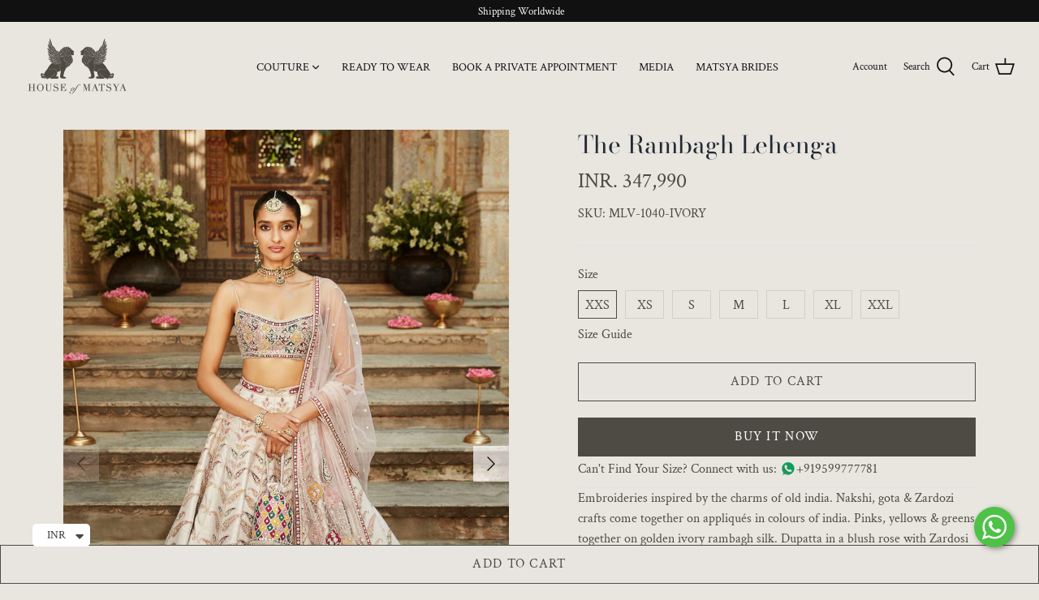

--- FILE ---
content_type: text/html; charset=utf-8
request_url: https://matsyaworld.com/collections/designer-bridal-wedding-engagement-reception-lehenga-dresses/products/the-rambagh-lehenga
body_size: 36653
content:
<!DOCTYPE html>
<html class="no-js" lang="en">
<head>
<title>
      The Rambagh Lehenga
 &ndash; Matsya World</title>

      <meta name="description" content="Embroideries inspired by the charms of old india. Nakshi, gota &amp;amp; Zardozi crafts come together on appliqués in colours of india. Pinks, yellows &amp;amp; greens together on golden ivory rambagh silk. Dupatta in a blush rose with Zardosi &amp;amp; Gota. Comes with a Potli Color: Ivory Fabric /Material Used: Silk No of Compon">
    

<!-- Symmetry 4.11.7 -->

  <link rel="preload" href="//matsyaworld.com/cdn/shop/t/13/assets/styles.css?v=83938880269992918901767959631" as="style">
  
   <link rel="stylesheet" href="https://cdnjs.cloudflare.com/ajax/libs/slick-carousel/1.8.1/slick-theme.css" integrity="sha512-6lLUdeQ5uheMFbWm3CP271l14RsX1xtx+J5x2yeIDkkiBpeVTNhTqijME7GgRKKi6hCqovwCoBTlRBEC20M8Mg==" crossorigin="anonymous" referrerpolicy="no-referrer" />
    <link rel="stylesheet" href="https://cdnjs.cloudflare.com/ajax/libs/slick-carousel/1.8.1/slick.css" integrity="sha512-wR4oNhLBHf7smjy0K4oqzdWumd+r5/+6QO/vDda76MW5iug4PT7v86FoEkySIJft3XA0Ae6axhIvHrqwm793Nw==" crossorigin="anonymous" referrerpolicy="no-referrer" />
	
  
  <meta charset="utf-8" />
<meta name="viewport" content="width=device-width,initial-scale=1.0" />
<meta http-equiv="X-UA-Compatible" content="IE=edge">

<link rel="preconnect" href="https://cdn.shopify.com" crossorigin>
<link rel="preconnect" href="https://fonts.shopify.com" crossorigin>
<link rel="preconnect" href="https://monorail-edge.shopifysvc.com"><link rel="preload" as="font" href="//matsyaworld.com/cdn/fonts/bodoni_moda/bodonimoda_n4.025af1859727a91866b3c708393a6dc972156491.woff2" type="font/woff2" crossorigin>
<link rel="preload" as="font" href="//matsyaworld.com/cdn/fonts/crimson_text/crimsontext_n4.a9a5f5ab47c6f5346e7cd274511a5d08c59fb906.woff2" type="font/woff2" crossorigin>
<link rel="preload" as="font" href="//matsyaworld.com/cdn/fonts/crimson_text/crimsontext_n4.a9a5f5ab47c6f5346e7cd274511a5d08c59fb906.woff2" type="font/woff2" crossorigin>
<link rel="preload" as="font" href="//matsyaworld.com/cdn/fonts/crimson_text/crimsontext_n4.a9a5f5ab47c6f5346e7cd274511a5d08c59fb906.woff2" type="font/woff2" crossorigin><link rel="preload" as="font" href="//matsyaworld.com/cdn/fonts/crimson_text/crimsontext_n7.5076cbe6a44b52f4358c84024d5c6b6585f79aea.woff2" type="font/woff2" crossorigin><link rel="preload" as="font" href="//matsyaworld.com/cdn/fonts/crimson_text/crimsontext_i4.ea961043037945875bf37df9b6f6bf968be445ba.woff2" type="font/woff2" crossorigin><link rel="preload" as="font" href="//matsyaworld.com/cdn/fonts/crimson_text/crimsontext_i7.59b5c9ce57c35b127dcd012fffb521c55608d985.woff2" type="font/woff2" crossorigin><link rel="preload" href="//matsyaworld.com/cdn/shop/t/13/assets/vendor.js?v=105202062377205878661759145046" as="script">
<link rel="preload" href="//matsyaworld.com/cdn/shop/t/13/assets/theme.js?v=150063084646936605281759145046" as="script"><link rel="canonical" href="https://matsyaworld.com/products/the-rambagh-lehenga" /><link rel="shortcut icon" href="//matsyaworld.com/cdn/shop/files/LION-LOGOblack.png?v=1764683886" type="image/png" /><meta name="description" content="Embroideries inspired by the charms of old india. Nakshi, gota &amp;amp; Zardozi crafts come together on appliqués in colours of india. Pinks, yellows &amp;amp; greens together on golden ivory rambagh silk. Dupatta in a blush rose with Zardosi &amp;amp; Gota. Comes with a Potli Color: Ivory Fabric /Material Used: Silk No of Compon">
  <meta name="theme-color" content="#4d4b43">

  
<script src="https://ajax.googleapis.com/ajax/libs/jquery/3.5.1/jquery.min.js"></script>
<script src="https://cdnjs.cloudflare.com/ajax/libs/slick-carousel/1.8.1/slick.min.js" integrity="sha512-XtmMtDEcNz2j7ekrtHvOVR4iwwaD6o/FUJe6+Zq+HgcCsk3kj4uSQQR8weQ2QVj1o0Pk6PwYLohm206ZzNfubg==" crossorigin="anonymous" referrerpolicy="no-referrer"></script>
    
  


<meta property="og:site_name" content="Matsya World">
<meta property="og:url" content="https://matsyaworld.com/products/the-rambagh-lehenga">
<meta property="og:title" content="The Rambagh Lehenga">
<meta property="og:type" content="product">
<meta property="og:description" content="Embroideries inspired by the charms of old india. Nakshi, gota &amp;amp; Zardozi crafts come together on appliqués in colours of india. Pinks, yellows &amp;amp; greens together on golden ivory rambagh silk. Dupatta in a blush rose with Zardosi &amp;amp; Gota. Comes with a Potli Color: Ivory Fabric /Material Used: Silk No of Compon">

  <meta property="og:price:amount" content="347,990">
  <meta property="og:price:currency" content="INR">

<meta property="og:image" content="http://matsyaworld.com/cdn/shop/products/MLV-1040-IVORY-1_1200x1200.jpg?v=1664617888">
      <meta property="og:image:width" content="1500">
      <meta property="og:image:height" content="2250">
    <meta property="og:image" content="http://matsyaworld.com/cdn/shop/products/MLV-1040-IVORY-2_1200x1200.jpg?v=1664617888">
      <meta property="og:image:width" content="1500">
      <meta property="og:image:height" content="2250">
    <meta property="og:image" content="http://matsyaworld.com/cdn/shop/products/MLV-1040-IVORY-3_1200x1200.jpg?v=1664617888">
      <meta property="og:image:width" content="1500">
      <meta property="og:image:height" content="2250">
    
<meta property="og:image:secure_url" content="https://matsyaworld.com/cdn/shop/products/MLV-1040-IVORY-1_1200x1200.jpg?v=1664617888"><meta property="og:image:secure_url" content="https://matsyaworld.com/cdn/shop/products/MLV-1040-IVORY-2_1200x1200.jpg?v=1664617888"><meta property="og:image:secure_url" content="https://matsyaworld.com/cdn/shop/products/MLV-1040-IVORY-3_1200x1200.jpg?v=1664617888">


<meta name="twitter:card" content="summary_large_image">
<meta name="twitter:title" content="The Rambagh Lehenga">
<meta name="twitter:description" content="Embroideries inspired by the charms of old india. Nakshi, gota &amp;amp; Zardozi crafts come together on appliqués in colours of india. Pinks, yellows &amp;amp; greens together on golden ivory rambagh silk. Dupatta in a blush rose with Zardosi &amp;amp; Gota. Comes with a Potli Color: Ivory Fabric /Material Used: Silk No of Compon">

<script src="//cdnjs.cloudflare.com/ajax/libs/jquery.lazyload/1.9.1/jquery.lazyload.min.js" type="text/javascript"></script>

  <link href="//matsyaworld.com/cdn/shop/t/13/assets/styles.css?v=83938880269992918901767959631" rel="stylesheet" type="text/css" media="all" />

  <script>
    window.theme = window.theme || {};
    theme.money_format = "\u003cspan class=money\u003eINR. {{amount_no_decimals}}\u003c\/span\u003e";
    theme.strings = {
      previous: "Previous",
      next: "Next",
      addressError: "Error looking up that address",
      addressNoResults: "No results for that address",
      addressQueryLimit: "You have exceeded the Google API usage limit. Consider upgrading to a \u003ca href=\"https:\/\/developers.google.com\/maps\/premium\/usage-limits\"\u003ePremium Plan\u003c\/a\u003e.",
      authError: "There was a problem authenticating your Google Maps API Key.",
      icon_labels_left: "Left",
      icon_labels_right: "Right",
      icon_labels_down: "Down",
      icon_labels_close: "Close",
      cart_terms_confirmation: "You must agree to the terms and conditions before continuing.",
      products_listing_from: "",
      layout_live_search_see_all: "See all results",
      products_product_add_to_cart: "Add to Cart",
      products_variant_no_stock: "Sold out",
      products_variant_non_existent: "Unavailable",
      onlyXLeft: "[[ quantity ]] in stock",
      products_product_unit_price_separator: " \/ ",
      general_navigation_menu_toggle_aria_label: "Toggle menu",
      products_added_notification_title: "Just added",
      products_added_notification_item: "Item",
      products_added_notification_unit_price: "Item price",
      products_added_notification_quantity: "Qty",
      products_added_notification_total_price: "Total price",
      products_added_notification_shipping_note: "Excl. shipping",
      products_added_notification_keep_shopping: "Keep Shopping",
      products_added_notification_cart: "Cart",
      products_product_adding_to_cart: "Adding",
      products_product_added_to_cart: "Added to cart",
      products_added_notification_subtotal: "Subtotal",
      products_labels_sold_out: "Sold Out",
      products_labels_sale: "Sale",
      general_quick_search_pages: "Pages",
      general_quick_search_no_results: "Sorry, we couldn\u0026#39;t find any results"
    };
    theme.routes = {
      search_url: '/search',
      cart_url: '/cart',
      cart_add_url: '/cart/add',
      cart_change_url: '/cart/change'
    };
    theme.settings = {
      cart_type: "drawer",
      prod_thumb_detail_show: false,
      show_size_chart: true
    };
    document.documentElement.className = document.documentElement.className.replace('no-js', '');

  </script>

  <script>
 $(document).ready(function(){
$("#section-id-16115832006dc80dc9 .testimonial__author").click(function(){
  $(".form-custom").show();
});
});
  </script>
  <style>.spf-filter-loading #gf-products > *:not(.spf-product--skeleton), .spf-filter-loading [data-globo-filter-items] > *:not(.spf-product--skeleton){visibility: hidden; opacity: 0}</style>
<link rel="preconnect" href="https://filter-v8.globosoftware.net" />
<script>
  document.getElementsByTagName('html')[0].classList.add('spf-filter-loading');
  window.addEventListener("globoFilterRenderCompleted",function(e){document.getElementsByTagName('html')[0].classList.remove('spf-filter-loading')})
  window.sortByRelevance = false;
  window.moneyFormat = "<span class=money>INR. {{amount_no_decimals}}</span>";
  window.GloboMoneyFormat = "<span class=money>INR. {{amount_no_decimals}}</span>";
  window.GloboMoneyWithCurrencyFormat = "<span class=money>INR. {{amount_no_decimals}} INR</span>";
  window.filterPriceRate = 1;
  window.filterPriceAdjustment = 1;

  window.shopCurrency = "INR";
  window.currentCurrency = "INR";

  window.isMultiCurrency = false;
  window.globoFilterAssetsUrl = '//matsyaworld.com/cdn/shop/t/13/assets/';
  window.assetsUrl = '//matsyaworld.com/cdn/shop/t/13/assets/';
  window.filesUrl = '//matsyaworld.com/cdn/shop/files/';
  var page_id = 0;
  var globo_filters_json = {"default":5103}
  var GloboFilterConfig = {
    api: {
      filterUrl: "https://filter-v8.globosoftware.net/filter",
      searchUrl: "https://filter-v8.globosoftware.net/search",
      url: "https://filter-v8.globosoftware.net",
    },
    shop: {
      name: "Matsya World",
      url: "https://matsyaworld.com",
      domain: "matsyaworldsite.myshopify.com",
      is_multicurrency: false,
      currency: "INR",
      cur_currency: "INR",
      cur_locale: "en",
      cur_country: "IN",
      locale: "en",
      root_url: "",
      country_code: "IN",
      product_image: {width: 360, height: 504},
      no_image_url: "https://cdn.shopify.com/s/images/themes/product-1.png",
      themeStoreId: 568,
      swatches:  [],
      newUrlStruct: true,
      translation: {"default":{"search":{"suggestions":"Suggestions","collections":"Collections","pages":"Pages","product":"Product","products":"Products","view_all":"Search for","view_all_products":"View all products","not_found":"Sorry, nothing found for","product_not_found":"No products were found","no_result_keywords_suggestions_title":"Popular searches","no_result_products_suggestions_title":"However, You may like","zero_character_keywords_suggestions_title":"Suggestions","zero_character_popular_searches_title":"Popular searches","zero_character_products_suggestions_title":"Trending products"},"form":{"heading":"Search products","select":"-- Select --","search":"Search","submit":"Search","clear":"Clear"},"filter":{"filter_by":"Filter By","clear_all":"Clear All","view":"View","clear":"Clear","in_stock":"In Stock","out_of_stock":"Out of Stock","ready_to_ship":"Ready to ship","search":"Search options","choose_values":"Choose values"},"sort":{"sort_by":"Sort By","manually":"Featured","availability_in_stock_first":"Availability","relevance":"Relevance","best_selling":"Best Selling","alphabetically_a_z":"Alphabetically, A-Z","alphabetically_z_a":"Alphabetically, Z-A","price_low_to_high":"Price, low to high","price_high_to_low":"Price, high to low","date_new_to_old":"Date, new to old","date_old_to_new":"Date, old to new","sale_off":"% Sale off"},"product":{"add_to_cart":"Add to cart","unavailable":"Unavailable","sold_out":"Sold out","sale":"Sale","load_more":"Load more","limit":"Show","search":"Search products","no_results":"Sorry, there are no products in this collection"}}},
      redirects: null,
      images: ["arrow-line.png","block-cross.png","flexslider-leftright.png","gravatar_def.png","ico-checkout-lock-contrasty.png","link-sq.png"],
      settings: {"use_fullwidth_layout":true,"font_col_base":"#4d4b43","font_col_link":"#4d4b43","font_col_link_hover":"#212b36","font_col_heads":"#212b36","font_col_shoptitle":"#212b36","font_col_sale":"#860001","btn_col":"#4d4b43","btn_col_alt":"#111111","btn_col_txt":"#ffffff","btn_alt_bg":"#e8e5e0","btn_alt_txt":"#4d4b43","bg_col":"#e9e5df","bg_image":null,"bg_method":"repeatxy","head_bg_col":"#e9e5df","head_txt_col":"#111111","head_nav_div_col":"#e2e2e2","font_col_nav":"#4d4b43","font_col_nav_hov":"#111111","panel_nav_bg":"#ffffff","nav_featured_col":"#b61d0f","not_shade_bg":"#fafafa","head_not_col_bg":"#e8e5e0","head_not_col_txt1":"#212b36","head_not_col_txt2":"#555555","image_overlay_text":"#ffffff","image_overlay_bg":"#4d4b43","image_overlay_opacity":12,"alt_bg_col":"#e8e5e0","alt_bg_text_col":"#212b36","prod_hov_bg":"#ffffff","prod_thumb_detail_bg":"#ebe9e2","prod_thumb_detail_col":"#212b36","prod_thumb_detail_col_a":"#637381","coll_col_st_txt":"#ffffff","coll_col_sale":"#860001","coll_col_sold":"#232323","coll_col_gen":"#09728c","cross_page_promo_bg":"#111111","cross_page_promo_color":"#efefef","foot_bg_col":"#4d4b43","foot_text_col":"#efefef","foot_heading_col":"#efefef","foot_divider_col":"#111111","type_heading_font":{"error":"json not allowed for this object"},"capitalize_headings":false,"type_base_font":{"error":"json not allowed for this object"},"type_nav_font":{"error":"json not allowed for this object"},"type_logo_font":{"error":"json not allowed for this object"},"font_size_heading_int":36,"font_size_base_int":16,"font_size_nav_int":15,"font_size_logo_int":24,"button_style":"caps","prod_thumb_shape":"natural","prod_thumb_hover_image":true,"prod_hov_type":"permanent","prod_thumb_detail_show":false,"enable_payment_button":true,"prod_block_label_loc":"c","prod_sale_show":true,"prod_sold_out_show":true,"prod_stock_warn_show":true,"prod_stock_warn_limit_int":5,"variant_style":"listed","swatch_enabled":true,"swatch_option_name":"Color","swatch_images":true,"show_size_chart":true,"size_chart_variant":"Size","size_chart_page":"size-chart","social_twitter_url":"","social_facebook_url":"https:\/\/www.facebook.com\/matsyaworld\/","social_pinterest_url":"https:\/\/www.pinterest.com\/MatsyaWorld\/","social_vimeo_url":"","social_youtube_url":"https:\/\/www.youtube.com\/channel\/UC0Yx0S9nhwt2CmEN4DLIQ0g","social_instagram_url":"https:\/\/www.instagram.com\/matsyaworld\/","social_custom_url":"","search_type":"product","enable_live_search":true,"live_search_show_vendor":false,"live_search_show_price":false,"live_search_search_meta":true,"favicon":"\/\/matsyaworld.com\/cdn\/shop\/files\/LION-LOGOblack.png?v=1764683886","cart_type":"drawer","checkout_logo_image":"\/\/matsyaworld.com\/cdn\/shop\/files\/New_Project_22.png?v=1623233965","checkout_logo_position":"left","checkout_logo_size":"medium","checkout_body_background_color":"#fff","checkout_input_background_color_mode":"white","checkout_sidebar_background_color":"#fafafa","checkout_heading_font":"-apple-system, BlinkMacSystemFont, 'Segoe UI', Roboto, Helvetica, Arial, sans-serif, 'Apple Color Emoji', 'Segoe UI Emoji', 'Segoe UI Symbol'","checkout_body_font":"-apple-system, BlinkMacSystemFont, 'Segoe UI', Roboto, Helvetica, Arial, sans-serif, 'Apple Color Emoji', 'Segoe UI Emoji', 'Segoe UI Symbol'","checkout_accent_color":"#4d4b43","checkout_button_color":"#232323","checkout_error_color":"#e22120","customer_layout":"customer_area"},
      separate_options: null,
      home_filter: false,
      page: "product",
      cache: true,
      layout: "theme"
    },
    taxes: null,
    special_countries: null,
    adjustments: null,

    year_make_model: {
      id: null
    },
    filter: {
      id: globo_filters_json[page_id] || globo_filters_json['default'] || 0,
      layout: 1,
      showCount: true,
      isLoadMore: 0,
      filter_on_search_page: true
    },
    search:{
      enable: true,
      zero_character_suggestion: false,
      layout: 1,
    },
    collection: {
      id:0,
      handle:'',
      sort: 'best-selling',
      tags: null,
      vendor: null,
      type: null,
      term: null,
      limit: 12,
      products_count: 25,
      excludeTags: null
    },
    customer: false,
    selector: {
      sortBy: '.collection-sorting',
      pagination: '.pagination:first, .paginate:first, .pagination-custom:first, #pagination:first, #gf_pagination_wrap',
      products: '.grid.grid-collage'
    }
  };

</script>
<script defer src="//matsyaworld.com/cdn/shop/t/13/assets/v5.globo.filter.lib.js?v=153286147427933891131759145046"></script>

<link rel="preload stylesheet" href="//matsyaworld.com/cdn/shop/t/13/assets/v5.globo.search.css?v=36178431668889589591759145046" as="style">





<script>window.performance && window.performance.mark && window.performance.mark('shopify.content_for_header.start');</script><meta name="google-site-verification" content="nrEgsfAgrjvkWIea8mWVd0aCtfUxeWPkFqPVs1sMbdE">
<meta name="google-site-verification" content="nhrg4Jf3kuCVHZgo8fKTVFvgzq_32aeTk-z-aHS-_WE">
<meta id="shopify-digital-wallet" name="shopify-digital-wallet" content="/51258687683/digital_wallets/dialog">
<link rel="alternate" type="application/json+oembed" href="https://matsyaworld.com/products/the-rambagh-lehenga.oembed">
<script async="async" src="/checkouts/internal/preloads.js?locale=en-IN"></script>
<script id="shopify-features" type="application/json">{"accessToken":"63596dbf9422c51d1f18603a90075227","betas":["rich-media-storefront-analytics"],"domain":"matsyaworld.com","predictiveSearch":true,"shopId":51258687683,"locale":"en"}</script>
<script>var Shopify = Shopify || {};
Shopify.shop = "matsyaworldsite.myshopify.com";
Shopify.locale = "en";
Shopify.currency = {"active":"INR","rate":"1.0"};
Shopify.country = "IN";
Shopify.theme = {"name":"updated_home+living ","id":180806615343,"schema_name":"Symmetry","schema_version":"4.11.6","theme_store_id":null,"role":"main"};
Shopify.theme.handle = "null";
Shopify.theme.style = {"id":null,"handle":null};
Shopify.cdnHost = "matsyaworld.com/cdn";
Shopify.routes = Shopify.routes || {};
Shopify.routes.root = "/";</script>
<script type="module">!function(o){(o.Shopify=o.Shopify||{}).modules=!0}(window);</script>
<script>!function(o){function n(){var o=[];function n(){o.push(Array.prototype.slice.apply(arguments))}return n.q=o,n}var t=o.Shopify=o.Shopify||{};t.loadFeatures=n(),t.autoloadFeatures=n()}(window);</script>
<script id="shop-js-analytics" type="application/json">{"pageType":"product"}</script>
<script defer="defer" async type="module" src="//matsyaworld.com/cdn/shopifycloud/shop-js/modules/v2/client.init-shop-cart-sync_BT-GjEfc.en.esm.js"></script>
<script defer="defer" async type="module" src="//matsyaworld.com/cdn/shopifycloud/shop-js/modules/v2/chunk.common_D58fp_Oc.esm.js"></script>
<script defer="defer" async type="module" src="//matsyaworld.com/cdn/shopifycloud/shop-js/modules/v2/chunk.modal_xMitdFEc.esm.js"></script>
<script type="module">
  await import("//matsyaworld.com/cdn/shopifycloud/shop-js/modules/v2/client.init-shop-cart-sync_BT-GjEfc.en.esm.js");
await import("//matsyaworld.com/cdn/shopifycloud/shop-js/modules/v2/chunk.common_D58fp_Oc.esm.js");
await import("//matsyaworld.com/cdn/shopifycloud/shop-js/modules/v2/chunk.modal_xMitdFEc.esm.js");

  window.Shopify.SignInWithShop?.initShopCartSync?.({"fedCMEnabled":true,"windoidEnabled":true});

</script>
<script>(function() {
  var isLoaded = false;
  function asyncLoad() {
    if (isLoaded) return;
    isLoaded = true;
    var urls = ["https:\/\/chimpstatic.com\/mcjs-connected\/js\/users\/7a3d2aac7f08064403be7a9c2\/6a670b189da3fa782c458f6e7.js?shop=matsyaworldsite.myshopify.com","https:\/\/cdn.shopify.com\/s\/files\/1\/0512\/5868\/7683\/t\/4\/assets\/globo.formbuilder.init.js?v=1624536877\u0026shop=matsyaworldsite.myshopify.com","https:\/\/app-api.vidjet.io\/25cd98ff-0eab-4a89-9d46-1ab205d705af\/shopify\/scripttag?v=1673849723497\u0026shop=matsyaworldsite.myshopify.com","https:\/\/cdn.shopify.com\/s\/files\/1\/0449\/2568\/1820\/t\/4\/assets\/booster_currency.js?v=1624978055\u0026shop=matsyaworldsite.myshopify.com","\/\/cdn.shopify.com\/proxy\/552b00dfab7c6b48c676df635341cfabc12dd2714ce1d9fd1d1b72b5f6c3a5df\/quotify.dev\/js\/widget.js?shop=matsyaworldsite.myshopify.com\u0026sp-cache-control=cHVibGljLCBtYXgtYWdlPTkwMA"];
    for (var i = 0; i < urls.length; i++) {
      var s = document.createElement('script');
      s.type = 'text/javascript';
      s.async = true;
      s.src = urls[i];
      var x = document.getElementsByTagName('script')[0];
      x.parentNode.insertBefore(s, x);
    }
  };
  if(window.attachEvent) {
    window.attachEvent('onload', asyncLoad);
  } else {
    window.addEventListener('load', asyncLoad, false);
  }
})();</script>
<script id="__st">var __st={"a":51258687683,"offset":19800,"reqid":"afa72860-c805-49fa-8c48-c3c771a1481d-1769295660","pageurl":"matsyaworld.com\/collections\/designer-bridal-wedding-engagement-reception-lehenga-dresses\/products\/the-rambagh-lehenga","u":"c1aa62cf42ae","p":"product","rtyp":"product","rid":7435784585411};</script>
<script>window.ShopifyPaypalV4VisibilityTracking = true;</script>
<script id="captcha-bootstrap">!function(){'use strict';const t='contact',e='account',n='new_comment',o=[[t,t],['blogs',n],['comments',n],[t,'customer']],c=[[e,'customer_login'],[e,'guest_login'],[e,'recover_customer_password'],[e,'create_customer']],r=t=>t.map((([t,e])=>`form[action*='/${t}']:not([data-nocaptcha='true']) input[name='form_type'][value='${e}']`)).join(','),a=t=>()=>t?[...document.querySelectorAll(t)].map((t=>t.form)):[];function s(){const t=[...o],e=r(t);return a(e)}const i='password',u='form_key',d=['recaptcha-v3-token','g-recaptcha-response','h-captcha-response',i],f=()=>{try{return window.sessionStorage}catch{return}},m='__shopify_v',_=t=>t.elements[u];function p(t,e,n=!1){try{const o=window.sessionStorage,c=JSON.parse(o.getItem(e)),{data:r}=function(t){const{data:e,action:n}=t;return t[m]||n?{data:e,action:n}:{data:t,action:n}}(c);for(const[e,n]of Object.entries(r))t.elements[e]&&(t.elements[e].value=n);n&&o.removeItem(e)}catch(o){console.error('form repopulation failed',{error:o})}}const l='form_type',E='cptcha';function T(t){t.dataset[E]=!0}const w=window,h=w.document,L='Shopify',v='ce_forms',y='captcha';let A=!1;((t,e)=>{const n=(g='f06e6c50-85a8-45c8-87d0-21a2b65856fe',I='https://cdn.shopify.com/shopifycloud/storefront-forms-hcaptcha/ce_storefront_forms_captcha_hcaptcha.v1.5.2.iife.js',D={infoText:'Protected by hCaptcha',privacyText:'Privacy',termsText:'Terms'},(t,e,n)=>{const o=w[L][v],c=o.bindForm;if(c)return c(t,g,e,D).then(n);var r;o.q.push([[t,g,e,D],n]),r=I,A||(h.body.append(Object.assign(h.createElement('script'),{id:'captcha-provider',async:!0,src:r})),A=!0)});var g,I,D;w[L]=w[L]||{},w[L][v]=w[L][v]||{},w[L][v].q=[],w[L][y]=w[L][y]||{},w[L][y].protect=function(t,e){n(t,void 0,e),T(t)},Object.freeze(w[L][y]),function(t,e,n,w,h,L){const[v,y,A,g]=function(t,e,n){const i=e?o:[],u=t?c:[],d=[...i,...u],f=r(d),m=r(i),_=r(d.filter((([t,e])=>n.includes(e))));return[a(f),a(m),a(_),s()]}(w,h,L),I=t=>{const e=t.target;return e instanceof HTMLFormElement?e:e&&e.form},D=t=>v().includes(t);t.addEventListener('submit',(t=>{const e=I(t);if(!e)return;const n=D(e)&&!e.dataset.hcaptchaBound&&!e.dataset.recaptchaBound,o=_(e),c=g().includes(e)&&(!o||!o.value);(n||c)&&t.preventDefault(),c&&!n&&(function(t){try{if(!f())return;!function(t){const e=f();if(!e)return;const n=_(t);if(!n)return;const o=n.value;o&&e.removeItem(o)}(t);const e=Array.from(Array(32),(()=>Math.random().toString(36)[2])).join('');!function(t,e){_(t)||t.append(Object.assign(document.createElement('input'),{type:'hidden',name:u})),t.elements[u].value=e}(t,e),function(t,e){const n=f();if(!n)return;const o=[...t.querySelectorAll(`input[type='${i}']`)].map((({name:t})=>t)),c=[...d,...o],r={};for(const[a,s]of new FormData(t).entries())c.includes(a)||(r[a]=s);n.setItem(e,JSON.stringify({[m]:1,action:t.action,data:r}))}(t,e)}catch(e){console.error('failed to persist form',e)}}(e),e.submit())}));const S=(t,e)=>{t&&!t.dataset[E]&&(n(t,e.some((e=>e===t))),T(t))};for(const o of['focusin','change'])t.addEventListener(o,(t=>{const e=I(t);D(e)&&S(e,y())}));const B=e.get('form_key'),M=e.get(l),P=B&&M;t.addEventListener('DOMContentLoaded',(()=>{const t=y();if(P)for(const e of t)e.elements[l].value===M&&p(e,B);[...new Set([...A(),...v().filter((t=>'true'===t.dataset.shopifyCaptcha))])].forEach((e=>S(e,t)))}))}(h,new URLSearchParams(w.location.search),n,t,e,['guest_login'])})(!0,!0)}();</script>
<script integrity="sha256-4kQ18oKyAcykRKYeNunJcIwy7WH5gtpwJnB7kiuLZ1E=" data-source-attribution="shopify.loadfeatures" defer="defer" src="//matsyaworld.com/cdn/shopifycloud/storefront/assets/storefront/load_feature-a0a9edcb.js" crossorigin="anonymous"></script>
<script data-source-attribution="shopify.dynamic_checkout.dynamic.init">var Shopify=Shopify||{};Shopify.PaymentButton=Shopify.PaymentButton||{isStorefrontPortableWallets:!0,init:function(){window.Shopify.PaymentButton.init=function(){};var t=document.createElement("script");t.src="https://matsyaworld.com/cdn/shopifycloud/portable-wallets/latest/portable-wallets.en.js",t.type="module",document.head.appendChild(t)}};
</script>
<script data-source-attribution="shopify.dynamic_checkout.buyer_consent">
  function portableWalletsHideBuyerConsent(e){var t=document.getElementById("shopify-buyer-consent"),n=document.getElementById("shopify-subscription-policy-button");t&&n&&(t.classList.add("hidden"),t.setAttribute("aria-hidden","true"),n.removeEventListener("click",e))}function portableWalletsShowBuyerConsent(e){var t=document.getElementById("shopify-buyer-consent"),n=document.getElementById("shopify-subscription-policy-button");t&&n&&(t.classList.remove("hidden"),t.removeAttribute("aria-hidden"),n.addEventListener("click",e))}window.Shopify?.PaymentButton&&(window.Shopify.PaymentButton.hideBuyerConsent=portableWalletsHideBuyerConsent,window.Shopify.PaymentButton.showBuyerConsent=portableWalletsShowBuyerConsent);
</script>
<script>
  function portableWalletsCleanup(e){e&&e.src&&console.error("Failed to load portable wallets script "+e.src);var t=document.querySelectorAll("shopify-accelerated-checkout .shopify-payment-button__skeleton, shopify-accelerated-checkout-cart .wallet-cart-button__skeleton"),e=document.getElementById("shopify-buyer-consent");for(let e=0;e<t.length;e++)t[e].remove();e&&e.remove()}function portableWalletsNotLoadedAsModule(e){e instanceof ErrorEvent&&"string"==typeof e.message&&e.message.includes("import.meta")&&"string"==typeof e.filename&&e.filename.includes("portable-wallets")&&(window.removeEventListener("error",portableWalletsNotLoadedAsModule),window.Shopify.PaymentButton.failedToLoad=e,"loading"===document.readyState?document.addEventListener("DOMContentLoaded",window.Shopify.PaymentButton.init):window.Shopify.PaymentButton.init())}window.addEventListener("error",portableWalletsNotLoadedAsModule);
</script>

<script type="module" src="https://matsyaworld.com/cdn/shopifycloud/portable-wallets/latest/portable-wallets.en.js" onError="portableWalletsCleanup(this)" crossorigin="anonymous"></script>
<script nomodule>
  document.addEventListener("DOMContentLoaded", portableWalletsCleanup);
</script>

<script id='scb4127' type='text/javascript' async='' src='https://matsyaworld.com/cdn/shopifycloud/privacy-banner/storefront-banner.js'></script><link id="shopify-accelerated-checkout-styles" rel="stylesheet" media="screen" href="https://matsyaworld.com/cdn/shopifycloud/portable-wallets/latest/accelerated-checkout-backwards-compat.css" crossorigin="anonymous">
<style id="shopify-accelerated-checkout-cart">
        #shopify-buyer-consent {
  margin-top: 1em;
  display: inline-block;
  width: 100%;
}

#shopify-buyer-consent.hidden {
  display: none;
}

#shopify-subscription-policy-button {
  background: none;
  border: none;
  padding: 0;
  text-decoration: underline;
  font-size: inherit;
  cursor: pointer;
}

#shopify-subscription-policy-button::before {
  box-shadow: none;
}

      </style>
<script id="sections-script" data-sections="product-recommendations" defer="defer" src="//matsyaworld.com/cdn/shop/t/13/compiled_assets/scripts.js?v=4063"></script>
<script>window.performance && window.performance.mark && window.performance.mark('shopify.content_for_header.end');</script>
<!-- Global site tag (gtag.js) - Google Analytics -->
<script async src="https://www.googletagmanager.com/gtag/js?id=G-WT9YX33NBM"></script>
<script>
  window.dataLayer = window.dataLayer || [];
  function gtag(){dataLayer.push(arguments);}
  gtag('js', new Date());

  gtag('config', 'G-WT9YX33NBM');
</script>
<script>
	var Globo = Globo || {};
    var globoFormbuilderRecaptchaInit = function(){};
    Globo.FormBuilder = Globo.FormBuilder || {};
    Globo.FormBuilder.url = "https://form.globosoftware.net";
    Globo.FormBuilder.shop = {
        settings : {
            reCaptcha : {
                siteKey : ''
            },
            hideWaterMark : false
        },
        pricing:{
            features:{
                fileUpload : 2,
                removeCopyright : false
            }
        }
    };
    Globo.FormBuilder.forms = [];

    
    Globo.FormBuilder.page = {
        title : document.title,
        href : window.location.href
    };
    Globo.FormBuilder.assetFormUrls = [];
            Globo.FormBuilder.assetFormUrls[49194] = "//matsyaworld.com/cdn/shop/t/13/assets/globo.formbuilder.data.49194.js?v=102023175074345180651759145046";
        
</script>

<link rel="preload" href="//matsyaworld.com/cdn/shop/t/13/assets/globo.formbuilder.css?v=155893429108641028171759145046" as="style" onload="this.onload=null;this.rel='stylesheet'">
<noscript><link rel="stylesheet" href="//matsyaworld.com/cdn/shop/t/13/assets/globo.formbuilder.css?v=155893429108641028171759145046"></noscript>


<script>
    Globo.FormBuilder.__webpack_public_path__ = "//matsyaworld.com/cdn/shop/t/13/assets/"
</script>
<script src="//matsyaworld.com/cdn/shop/t/13/assets/globo.formbuilder.index.js?v=11265623943825168381759145046" defer></script>

 

<script>window.__pagefly_analytics_settings__={"acceptTracking":false};</script>
  <script type='text/javascript'>
  window.smartlook||(function(d) {
    var o=smartlook=function(){ o.api.push(arguments)},h=d.getElementsByTagName('head')[0];
    var c=d.createElement('script');o.api=new Array();c.async=true;c.type='text/javascript';
    c.charset='utf-8';c.src='https://rec.smartlook.com/recorder.js';h.appendChild(c);
    })(document);
    smartlook('init', '8bd676df3f4a8049304494bd46cd622f080051b3');
</script>
  
  <script type="text/javascript">
    (function(c,l,a,r,i,t,y){
        c[a]=c[a]||function(){(c[a].q=c[a].q||[]).push(arguments)};
        t=l.createElement(r);t.async=1;t.src="https://www.clarity.ms/tag/"+i;
        y=l.getElementsByTagName(r)[0];y.parentNode.insertBefore(t,y);
    })(window, document, "clarity", "script", "bmeldm7j1w");
</script>
 


<!-- BEGIN app block: shopify://apps/pagefly-page-builder/blocks/app-embed/83e179f7-59a0-4589-8c66-c0dddf959200 -->

<!-- BEGIN app snippet: pagefly-cro-ab-testing-main -->







<script>
  ;(function () {
    const url = new URL(window.location)
    const viewParam = url.searchParams.get('view')
    if (viewParam && viewParam.includes('variant-pf-')) {
      url.searchParams.set('pf_v', viewParam)
      url.searchParams.delete('view')
      window.history.replaceState({}, '', url)
    }
  })()
</script>



<script type='module'>
  
  window.PAGEFLY_CRO = window.PAGEFLY_CRO || {}

  window.PAGEFLY_CRO['data_debug'] = {
    original_template_suffix: "all_products",
    allow_ab_test: false,
    ab_test_start_time: 0,
    ab_test_end_time: 0,
    today_date_time: 1769295660000,
  }
  window.PAGEFLY_CRO['GA4'] = { enabled: false}
</script>

<!-- END app snippet -->








  <script src='https://cdn.shopify.com/extensions/019bb4f9-aed6-78a3-be91-e9d44663e6bf/pagefly-page-builder-215/assets/pagefly-helper.js' defer='defer'></script>

  <script src='https://cdn.shopify.com/extensions/019bb4f9-aed6-78a3-be91-e9d44663e6bf/pagefly-page-builder-215/assets/pagefly-general-helper.js' defer='defer'></script>

  <script src='https://cdn.shopify.com/extensions/019bb4f9-aed6-78a3-be91-e9d44663e6bf/pagefly-page-builder-215/assets/pagefly-snap-slider.js' defer='defer'></script>

  <script src='https://cdn.shopify.com/extensions/019bb4f9-aed6-78a3-be91-e9d44663e6bf/pagefly-page-builder-215/assets/pagefly-slideshow-v3.js' defer='defer'></script>

  <script src='https://cdn.shopify.com/extensions/019bb4f9-aed6-78a3-be91-e9d44663e6bf/pagefly-page-builder-215/assets/pagefly-slideshow-v4.js' defer='defer'></script>

  <script src='https://cdn.shopify.com/extensions/019bb4f9-aed6-78a3-be91-e9d44663e6bf/pagefly-page-builder-215/assets/pagefly-glider.js' defer='defer'></script>

  <script src='https://cdn.shopify.com/extensions/019bb4f9-aed6-78a3-be91-e9d44663e6bf/pagefly-page-builder-215/assets/pagefly-slideshow-v1-v2.js' defer='defer'></script>

  <script src='https://cdn.shopify.com/extensions/019bb4f9-aed6-78a3-be91-e9d44663e6bf/pagefly-page-builder-215/assets/pagefly-product-media.js' defer='defer'></script>

  <script src='https://cdn.shopify.com/extensions/019bb4f9-aed6-78a3-be91-e9d44663e6bf/pagefly-page-builder-215/assets/pagefly-product.js' defer='defer'></script>


<script id='pagefly-helper-data' type='application/json'>
  {
    "page_optimization": {
      "assets_prefetching": false
    },
    "elements_asset_mapper": {
      "Accordion": "https://cdn.shopify.com/extensions/019bb4f9-aed6-78a3-be91-e9d44663e6bf/pagefly-page-builder-215/assets/pagefly-accordion.js",
      "Accordion3": "https://cdn.shopify.com/extensions/019bb4f9-aed6-78a3-be91-e9d44663e6bf/pagefly-page-builder-215/assets/pagefly-accordion3.js",
      "CountDown": "https://cdn.shopify.com/extensions/019bb4f9-aed6-78a3-be91-e9d44663e6bf/pagefly-page-builder-215/assets/pagefly-countdown.js",
      "GMap1": "https://cdn.shopify.com/extensions/019bb4f9-aed6-78a3-be91-e9d44663e6bf/pagefly-page-builder-215/assets/pagefly-gmap.js",
      "GMap2": "https://cdn.shopify.com/extensions/019bb4f9-aed6-78a3-be91-e9d44663e6bf/pagefly-page-builder-215/assets/pagefly-gmap.js",
      "GMapBasicV2": "https://cdn.shopify.com/extensions/019bb4f9-aed6-78a3-be91-e9d44663e6bf/pagefly-page-builder-215/assets/pagefly-gmap.js",
      "GMapAdvancedV2": "https://cdn.shopify.com/extensions/019bb4f9-aed6-78a3-be91-e9d44663e6bf/pagefly-page-builder-215/assets/pagefly-gmap.js",
      "HTML.Video": "https://cdn.shopify.com/extensions/019bb4f9-aed6-78a3-be91-e9d44663e6bf/pagefly-page-builder-215/assets/pagefly-htmlvideo.js",
      "HTML.Video2": "https://cdn.shopify.com/extensions/019bb4f9-aed6-78a3-be91-e9d44663e6bf/pagefly-page-builder-215/assets/pagefly-htmlvideo2.js",
      "HTML.Video3": "https://cdn.shopify.com/extensions/019bb4f9-aed6-78a3-be91-e9d44663e6bf/pagefly-page-builder-215/assets/pagefly-htmlvideo2.js",
      "BackgroundVideo": "https://cdn.shopify.com/extensions/019bb4f9-aed6-78a3-be91-e9d44663e6bf/pagefly-page-builder-215/assets/pagefly-htmlvideo2.js",
      "Instagram": "https://cdn.shopify.com/extensions/019bb4f9-aed6-78a3-be91-e9d44663e6bf/pagefly-page-builder-215/assets/pagefly-instagram.js",
      "Instagram2": "https://cdn.shopify.com/extensions/019bb4f9-aed6-78a3-be91-e9d44663e6bf/pagefly-page-builder-215/assets/pagefly-instagram.js",
      "Insta3": "https://cdn.shopify.com/extensions/019bb4f9-aed6-78a3-be91-e9d44663e6bf/pagefly-page-builder-215/assets/pagefly-instagram3.js",
      "Tabs": "https://cdn.shopify.com/extensions/019bb4f9-aed6-78a3-be91-e9d44663e6bf/pagefly-page-builder-215/assets/pagefly-tab.js",
      "Tabs3": "https://cdn.shopify.com/extensions/019bb4f9-aed6-78a3-be91-e9d44663e6bf/pagefly-page-builder-215/assets/pagefly-tab3.js",
      "ProductBox": "https://cdn.shopify.com/extensions/019bb4f9-aed6-78a3-be91-e9d44663e6bf/pagefly-page-builder-215/assets/pagefly-cart.js",
      "FBPageBox2": "https://cdn.shopify.com/extensions/019bb4f9-aed6-78a3-be91-e9d44663e6bf/pagefly-page-builder-215/assets/pagefly-facebook.js",
      "FBLikeButton2": "https://cdn.shopify.com/extensions/019bb4f9-aed6-78a3-be91-e9d44663e6bf/pagefly-page-builder-215/assets/pagefly-facebook.js",
      "TwitterFeed2": "https://cdn.shopify.com/extensions/019bb4f9-aed6-78a3-be91-e9d44663e6bf/pagefly-page-builder-215/assets/pagefly-twitter.js",
      "Paragraph4": "https://cdn.shopify.com/extensions/019bb4f9-aed6-78a3-be91-e9d44663e6bf/pagefly-page-builder-215/assets/pagefly-paragraph4.js",

      "AliReviews": "https://cdn.shopify.com/extensions/019bb4f9-aed6-78a3-be91-e9d44663e6bf/pagefly-page-builder-215/assets/pagefly-3rd-elements.js",
      "BackInStock": "https://cdn.shopify.com/extensions/019bb4f9-aed6-78a3-be91-e9d44663e6bf/pagefly-page-builder-215/assets/pagefly-3rd-elements.js",
      "GloboBackInStock": "https://cdn.shopify.com/extensions/019bb4f9-aed6-78a3-be91-e9d44663e6bf/pagefly-page-builder-215/assets/pagefly-3rd-elements.js",
      "GrowaveWishlist": "https://cdn.shopify.com/extensions/019bb4f9-aed6-78a3-be91-e9d44663e6bf/pagefly-page-builder-215/assets/pagefly-3rd-elements.js",
      "InfiniteOptionsShopPad": "https://cdn.shopify.com/extensions/019bb4f9-aed6-78a3-be91-e9d44663e6bf/pagefly-page-builder-215/assets/pagefly-3rd-elements.js",
      "InkybayProductPersonalizer": "https://cdn.shopify.com/extensions/019bb4f9-aed6-78a3-be91-e9d44663e6bf/pagefly-page-builder-215/assets/pagefly-3rd-elements.js",
      "LimeSpot": "https://cdn.shopify.com/extensions/019bb4f9-aed6-78a3-be91-e9d44663e6bf/pagefly-page-builder-215/assets/pagefly-3rd-elements.js",
      "Loox": "https://cdn.shopify.com/extensions/019bb4f9-aed6-78a3-be91-e9d44663e6bf/pagefly-page-builder-215/assets/pagefly-3rd-elements.js",
      "Opinew": "https://cdn.shopify.com/extensions/019bb4f9-aed6-78a3-be91-e9d44663e6bf/pagefly-page-builder-215/assets/pagefly-3rd-elements.js",
      "Powr": "https://cdn.shopify.com/extensions/019bb4f9-aed6-78a3-be91-e9d44663e6bf/pagefly-page-builder-215/assets/pagefly-3rd-elements.js",
      "ProductReviews": "https://cdn.shopify.com/extensions/019bb4f9-aed6-78a3-be91-e9d44663e6bf/pagefly-page-builder-215/assets/pagefly-3rd-elements.js",
      "PushOwl": "https://cdn.shopify.com/extensions/019bb4f9-aed6-78a3-be91-e9d44663e6bf/pagefly-page-builder-215/assets/pagefly-3rd-elements.js",
      "ReCharge": "https://cdn.shopify.com/extensions/019bb4f9-aed6-78a3-be91-e9d44663e6bf/pagefly-page-builder-215/assets/pagefly-3rd-elements.js",
      "Rivyo": "https://cdn.shopify.com/extensions/019bb4f9-aed6-78a3-be91-e9d44663e6bf/pagefly-page-builder-215/assets/pagefly-3rd-elements.js",
      "TrackingMore": "https://cdn.shopify.com/extensions/019bb4f9-aed6-78a3-be91-e9d44663e6bf/pagefly-page-builder-215/assets/pagefly-3rd-elements.js",
      "Vitals": "https://cdn.shopify.com/extensions/019bb4f9-aed6-78a3-be91-e9d44663e6bf/pagefly-page-builder-215/assets/pagefly-3rd-elements.js",
      "Wiser": "https://cdn.shopify.com/extensions/019bb4f9-aed6-78a3-be91-e9d44663e6bf/pagefly-page-builder-215/assets/pagefly-3rd-elements.js"
    },
    "custom_elements_mapper": {
      "pf-click-action-element": "https://cdn.shopify.com/extensions/019bb4f9-aed6-78a3-be91-e9d44663e6bf/pagefly-page-builder-215/assets/pagefly-click-action-element.js",
      "pf-dialog-element": "https://cdn.shopify.com/extensions/019bb4f9-aed6-78a3-be91-e9d44663e6bf/pagefly-page-builder-215/assets/pagefly-dialog-element.js"
    }
  }
</script>


<!-- END app block --><script src="https://cdn.shopify.com/extensions/a9a32278-85fd-435d-a2e4-15afbc801656/nova-multi-currency-converter-1/assets/nova-cur-app-embed.js" type="text/javascript" defer="defer"></script>
<link href="https://cdn.shopify.com/extensions/a9a32278-85fd-435d-a2e4-15afbc801656/nova-multi-currency-converter-1/assets/nova-cur.css" rel="stylesheet" type="text/css" media="all">
<link href="https://monorail-edge.shopifysvc.com" rel="dns-prefetch">
<script>(function(){if ("sendBeacon" in navigator && "performance" in window) {try {var session_token_from_headers = performance.getEntriesByType('navigation')[0].serverTiming.find(x => x.name == '_s').description;} catch {var session_token_from_headers = undefined;}var session_cookie_matches = document.cookie.match(/_shopify_s=([^;]*)/);var session_token_from_cookie = session_cookie_matches && session_cookie_matches.length === 2 ? session_cookie_matches[1] : "";var session_token = session_token_from_headers || session_token_from_cookie || "";function handle_abandonment_event(e) {var entries = performance.getEntries().filter(function(entry) {return /monorail-edge.shopifysvc.com/.test(entry.name);});if (!window.abandonment_tracked && entries.length === 0) {window.abandonment_tracked = true;var currentMs = Date.now();var navigation_start = performance.timing.navigationStart;var payload = {shop_id: 51258687683,url: window.location.href,navigation_start,duration: currentMs - navigation_start,session_token,page_type: "product"};window.navigator.sendBeacon("https://monorail-edge.shopifysvc.com/v1/produce", JSON.stringify({schema_id: "online_store_buyer_site_abandonment/1.1",payload: payload,metadata: {event_created_at_ms: currentMs,event_sent_at_ms: currentMs}}));}}window.addEventListener('pagehide', handle_abandonment_event);}}());</script>
<script id="web-pixels-manager-setup">(function e(e,d,r,n,o){if(void 0===o&&(o={}),!Boolean(null===(a=null===(i=window.Shopify)||void 0===i?void 0:i.analytics)||void 0===a?void 0:a.replayQueue)){var i,a;window.Shopify=window.Shopify||{};var t=window.Shopify;t.analytics=t.analytics||{};var s=t.analytics;s.replayQueue=[],s.publish=function(e,d,r){return s.replayQueue.push([e,d,r]),!0};try{self.performance.mark("wpm:start")}catch(e){}var l=function(){var e={modern:/Edge?\/(1{2}[4-9]|1[2-9]\d|[2-9]\d{2}|\d{4,})\.\d+(\.\d+|)|Firefox\/(1{2}[4-9]|1[2-9]\d|[2-9]\d{2}|\d{4,})\.\d+(\.\d+|)|Chrom(ium|e)\/(9{2}|\d{3,})\.\d+(\.\d+|)|(Maci|X1{2}).+ Version\/(15\.\d+|(1[6-9]|[2-9]\d|\d{3,})\.\d+)([,.]\d+|)( \(\w+\)|)( Mobile\/\w+|) Safari\/|Chrome.+OPR\/(9{2}|\d{3,})\.\d+\.\d+|(CPU[ +]OS|iPhone[ +]OS|CPU[ +]iPhone|CPU IPhone OS|CPU iPad OS)[ +]+(15[._]\d+|(1[6-9]|[2-9]\d|\d{3,})[._]\d+)([._]\d+|)|Android:?[ /-](13[3-9]|1[4-9]\d|[2-9]\d{2}|\d{4,})(\.\d+|)(\.\d+|)|Android.+Firefox\/(13[5-9]|1[4-9]\d|[2-9]\d{2}|\d{4,})\.\d+(\.\d+|)|Android.+Chrom(ium|e)\/(13[3-9]|1[4-9]\d|[2-9]\d{2}|\d{4,})\.\d+(\.\d+|)|SamsungBrowser\/([2-9]\d|\d{3,})\.\d+/,legacy:/Edge?\/(1[6-9]|[2-9]\d|\d{3,})\.\d+(\.\d+|)|Firefox\/(5[4-9]|[6-9]\d|\d{3,})\.\d+(\.\d+|)|Chrom(ium|e)\/(5[1-9]|[6-9]\d|\d{3,})\.\d+(\.\d+|)([\d.]+$|.*Safari\/(?![\d.]+ Edge\/[\d.]+$))|(Maci|X1{2}).+ Version\/(10\.\d+|(1[1-9]|[2-9]\d|\d{3,})\.\d+)([,.]\d+|)( \(\w+\)|)( Mobile\/\w+|) Safari\/|Chrome.+OPR\/(3[89]|[4-9]\d|\d{3,})\.\d+\.\d+|(CPU[ +]OS|iPhone[ +]OS|CPU[ +]iPhone|CPU IPhone OS|CPU iPad OS)[ +]+(10[._]\d+|(1[1-9]|[2-9]\d|\d{3,})[._]\d+)([._]\d+|)|Android:?[ /-](13[3-9]|1[4-9]\d|[2-9]\d{2}|\d{4,})(\.\d+|)(\.\d+|)|Mobile Safari.+OPR\/([89]\d|\d{3,})\.\d+\.\d+|Android.+Firefox\/(13[5-9]|1[4-9]\d|[2-9]\d{2}|\d{4,})\.\d+(\.\d+|)|Android.+Chrom(ium|e)\/(13[3-9]|1[4-9]\d|[2-9]\d{2}|\d{4,})\.\d+(\.\d+|)|Android.+(UC? ?Browser|UCWEB|U3)[ /]?(15\.([5-9]|\d{2,})|(1[6-9]|[2-9]\d|\d{3,})\.\d+)\.\d+|SamsungBrowser\/(5\.\d+|([6-9]|\d{2,})\.\d+)|Android.+MQ{2}Browser\/(14(\.(9|\d{2,})|)|(1[5-9]|[2-9]\d|\d{3,})(\.\d+|))(\.\d+|)|K[Aa][Ii]OS\/(3\.\d+|([4-9]|\d{2,})\.\d+)(\.\d+|)/},d=e.modern,r=e.legacy,n=navigator.userAgent;return n.match(d)?"modern":n.match(r)?"legacy":"unknown"}(),u="modern"===l?"modern":"legacy",c=(null!=n?n:{modern:"",legacy:""})[u],f=function(e){return[e.baseUrl,"/wpm","/b",e.hashVersion,"modern"===e.buildTarget?"m":"l",".js"].join("")}({baseUrl:d,hashVersion:r,buildTarget:u}),m=function(e){var d=e.version,r=e.bundleTarget,n=e.surface,o=e.pageUrl,i=e.monorailEndpoint;return{emit:function(e){var a=e.status,t=e.errorMsg,s=(new Date).getTime(),l=JSON.stringify({metadata:{event_sent_at_ms:s},events:[{schema_id:"web_pixels_manager_load/3.1",payload:{version:d,bundle_target:r,page_url:o,status:a,surface:n,error_msg:t},metadata:{event_created_at_ms:s}}]});if(!i)return console&&console.warn&&console.warn("[Web Pixels Manager] No Monorail endpoint provided, skipping logging."),!1;try{return self.navigator.sendBeacon.bind(self.navigator)(i,l)}catch(e){}var u=new XMLHttpRequest;try{return u.open("POST",i,!0),u.setRequestHeader("Content-Type","text/plain"),u.send(l),!0}catch(e){return console&&console.warn&&console.warn("[Web Pixels Manager] Got an unhandled error while logging to Monorail."),!1}}}}({version:r,bundleTarget:l,surface:e.surface,pageUrl:self.location.href,monorailEndpoint:e.monorailEndpoint});try{o.browserTarget=l,function(e){var d=e.src,r=e.async,n=void 0===r||r,o=e.onload,i=e.onerror,a=e.sri,t=e.scriptDataAttributes,s=void 0===t?{}:t,l=document.createElement("script"),u=document.querySelector("head"),c=document.querySelector("body");if(l.async=n,l.src=d,a&&(l.integrity=a,l.crossOrigin="anonymous"),s)for(var f in s)if(Object.prototype.hasOwnProperty.call(s,f))try{l.dataset[f]=s[f]}catch(e){}if(o&&l.addEventListener("load",o),i&&l.addEventListener("error",i),u)u.appendChild(l);else{if(!c)throw new Error("Did not find a head or body element to append the script");c.appendChild(l)}}({src:f,async:!0,onload:function(){if(!function(){var e,d;return Boolean(null===(d=null===(e=window.Shopify)||void 0===e?void 0:e.analytics)||void 0===d?void 0:d.initialized)}()){var d=window.webPixelsManager.init(e)||void 0;if(d){var r=window.Shopify.analytics;r.replayQueue.forEach((function(e){var r=e[0],n=e[1],o=e[2];d.publishCustomEvent(r,n,o)})),r.replayQueue=[],r.publish=d.publishCustomEvent,r.visitor=d.visitor,r.initialized=!0}}},onerror:function(){return m.emit({status:"failed",errorMsg:"".concat(f," has failed to load")})},sri:function(e){var d=/^sha384-[A-Za-z0-9+/=]+$/;return"string"==typeof e&&d.test(e)}(c)?c:"",scriptDataAttributes:o}),m.emit({status:"loading"})}catch(e){m.emit({status:"failed",errorMsg:(null==e?void 0:e.message)||"Unknown error"})}}})({shopId: 51258687683,storefrontBaseUrl: "https://matsyaworld.com",extensionsBaseUrl: "https://extensions.shopifycdn.com/cdn/shopifycloud/web-pixels-manager",monorailEndpoint: "https://monorail-edge.shopifysvc.com/unstable/produce_batch",surface: "storefront-renderer",enabledBetaFlags: ["2dca8a86"],webPixelsConfigList: [{"id":"838402351","configuration":"{\"config\":\"{\\\"pixel_id\\\":\\\"G-WT9YX33NBM\\\",\\\"target_country\\\":\\\"IN\\\",\\\"gtag_events\\\":[{\\\"type\\\":\\\"begin_checkout\\\",\\\"action_label\\\":\\\"G-WT9YX33NBM\\\"},{\\\"type\\\":\\\"search\\\",\\\"action_label\\\":\\\"G-WT9YX33NBM\\\"},{\\\"type\\\":\\\"view_item\\\",\\\"action_label\\\":[\\\"G-WT9YX33NBM\\\",\\\"MC-4BH7ZDJTCR\\\"]},{\\\"type\\\":\\\"purchase\\\",\\\"action_label\\\":[\\\"G-WT9YX33NBM\\\",\\\"MC-4BH7ZDJTCR\\\"]},{\\\"type\\\":\\\"page_view\\\",\\\"action_label\\\":[\\\"G-WT9YX33NBM\\\",\\\"MC-4BH7ZDJTCR\\\"]},{\\\"type\\\":\\\"add_payment_info\\\",\\\"action_label\\\":\\\"G-WT9YX33NBM\\\"},{\\\"type\\\":\\\"add_to_cart\\\",\\\"action_label\\\":\\\"G-WT9YX33NBM\\\"}],\\\"enable_monitoring_mode\\\":false}\"}","eventPayloadVersion":"v1","runtimeContext":"OPEN","scriptVersion":"b2a88bafab3e21179ed38636efcd8a93","type":"APP","apiClientId":1780363,"privacyPurposes":[],"dataSharingAdjustments":{"protectedCustomerApprovalScopes":["read_customer_address","read_customer_email","read_customer_name","read_customer_personal_data","read_customer_phone"]}},{"id":"288194863","configuration":"{\"pixel_id\":\"258902071948261\",\"pixel_type\":\"facebook_pixel\",\"metaapp_system_user_token\":\"-\"}","eventPayloadVersion":"v1","runtimeContext":"OPEN","scriptVersion":"ca16bc87fe92b6042fbaa3acc2fbdaa6","type":"APP","apiClientId":2329312,"privacyPurposes":["ANALYTICS","MARKETING","SALE_OF_DATA"],"dataSharingAdjustments":{"protectedCustomerApprovalScopes":["read_customer_address","read_customer_email","read_customer_name","read_customer_personal_data","read_customer_phone"]}},{"id":"shopify-app-pixel","configuration":"{}","eventPayloadVersion":"v1","runtimeContext":"STRICT","scriptVersion":"0450","apiClientId":"shopify-pixel","type":"APP","privacyPurposes":["ANALYTICS","MARKETING"]},{"id":"shopify-custom-pixel","eventPayloadVersion":"v1","runtimeContext":"LAX","scriptVersion":"0450","apiClientId":"shopify-pixel","type":"CUSTOM","privacyPurposes":["ANALYTICS","MARKETING"]}],isMerchantRequest: false,initData: {"shop":{"name":"Matsya World","paymentSettings":{"currencyCode":"INR"},"myshopifyDomain":"matsyaworldsite.myshopify.com","countryCode":"IN","storefrontUrl":"https:\/\/matsyaworld.com"},"customer":null,"cart":null,"checkout":null,"productVariants":[{"price":{"amount":347990.0,"currencyCode":"INR"},"product":{"title":"The Rambagh Lehenga","vendor":"Matsya World","id":"7435784585411","untranslatedTitle":"The Rambagh Lehenga","url":"\/products\/the-rambagh-lehenga","type":"Lehenga"},"id":"45762225668399","image":{"src":"\/\/matsyaworld.com\/cdn\/shop\/products\/MLV-1040-IVORY-1.jpg?v=1664617888"},"sku":"MLV-1040-IVORY","title":"XXS","untranslatedTitle":"XXS"},{"price":{"amount":347990.0,"currencyCode":"INR"},"product":{"title":"The Rambagh Lehenga","vendor":"Matsya World","id":"7435784585411","untranslatedTitle":"The Rambagh Lehenga","url":"\/products\/the-rambagh-lehenga","type":"Lehenga"},"id":"42148674273475","image":{"src":"\/\/matsyaworld.com\/cdn\/shop\/products\/MLV-1040-IVORY-1.jpg?v=1664617888"},"sku":"MLV-1040-IVORY","title":"XS","untranslatedTitle":"XS"},{"price":{"amount":347990.0,"currencyCode":"INR"},"product":{"title":"The Rambagh Lehenga","vendor":"Matsya World","id":"7435784585411","untranslatedTitle":"The Rambagh Lehenga","url":"\/products\/the-rambagh-lehenga","type":"Lehenga"},"id":"42148674306243","image":{"src":"\/\/matsyaworld.com\/cdn\/shop\/products\/MLV-1040-IVORY-1.jpg?v=1664617888"},"sku":"MLV-1040-IVORY","title":"S","untranslatedTitle":"S"},{"price":{"amount":347990.0,"currencyCode":"INR"},"product":{"title":"The Rambagh Lehenga","vendor":"Matsya World","id":"7435784585411","untranslatedTitle":"The Rambagh Lehenga","url":"\/products\/the-rambagh-lehenga","type":"Lehenga"},"id":"42148674339011","image":{"src":"\/\/matsyaworld.com\/cdn\/shop\/products\/MLV-1040-IVORY-1.jpg?v=1664617888"},"sku":"MLV-1040-IVORY","title":"M","untranslatedTitle":"M"},{"price":{"amount":347990.0,"currencyCode":"INR"},"product":{"title":"The Rambagh Lehenga","vendor":"Matsya World","id":"7435784585411","untranslatedTitle":"The Rambagh Lehenga","url":"\/products\/the-rambagh-lehenga","type":"Lehenga"},"id":"42148674371779","image":{"src":"\/\/matsyaworld.com\/cdn\/shop\/products\/MLV-1040-IVORY-1.jpg?v=1664617888"},"sku":"MLV-1040-IVORY","title":"L","untranslatedTitle":"L"},{"price":{"amount":400900.0,"currencyCode":"INR"},"product":{"title":"The Rambagh Lehenga","vendor":"Matsya World","id":"7435784585411","untranslatedTitle":"The Rambagh Lehenga","url":"\/products\/the-rambagh-lehenga","type":"Lehenga"},"id":"42148674404547","image":{"src":"\/\/matsyaworld.com\/cdn\/shop\/products\/MLV-1040-IVORY-1.jpg?v=1664617888"},"sku":"MLV-1040-IVORY","title":"XL","untranslatedTitle":"XL"},{"price":{"amount":400900.0,"currencyCode":"INR"},"product":{"title":"The Rambagh Lehenga","vendor":"Matsya World","id":"7435784585411","untranslatedTitle":"The Rambagh Lehenga","url":"\/products\/the-rambagh-lehenga","type":"Lehenga"},"id":"45755621441839","image":{"src":"\/\/matsyaworld.com\/cdn\/shop\/products\/MLV-1040-IVORY-1.jpg?v=1664617888"},"sku":"MLV-1040-IVORY","title":"XXL","untranslatedTitle":"XXL"}],"purchasingCompany":null},},"https://matsyaworld.com/cdn","fcfee988w5aeb613cpc8e4bc33m6693e112",{"modern":"","legacy":""},{"shopId":"51258687683","storefrontBaseUrl":"https:\/\/matsyaworld.com","extensionBaseUrl":"https:\/\/extensions.shopifycdn.com\/cdn\/shopifycloud\/web-pixels-manager","surface":"storefront-renderer","enabledBetaFlags":"[\"2dca8a86\"]","isMerchantRequest":"false","hashVersion":"fcfee988w5aeb613cpc8e4bc33m6693e112","publish":"custom","events":"[[\"page_viewed\",{}],[\"product_viewed\",{\"productVariant\":{\"price\":{\"amount\":347990.0,\"currencyCode\":\"INR\"},\"product\":{\"title\":\"The Rambagh Lehenga\",\"vendor\":\"Matsya World\",\"id\":\"7435784585411\",\"untranslatedTitle\":\"The Rambagh Lehenga\",\"url\":\"\/products\/the-rambagh-lehenga\",\"type\":\"Lehenga\"},\"id\":\"45762225668399\",\"image\":{\"src\":\"\/\/matsyaworld.com\/cdn\/shop\/products\/MLV-1040-IVORY-1.jpg?v=1664617888\"},\"sku\":\"MLV-1040-IVORY\",\"title\":\"XXS\",\"untranslatedTitle\":\"XXS\"}}]]"});</script><script>
  window.ShopifyAnalytics = window.ShopifyAnalytics || {};
  window.ShopifyAnalytics.meta = window.ShopifyAnalytics.meta || {};
  window.ShopifyAnalytics.meta.currency = 'INR';
  var meta = {"product":{"id":7435784585411,"gid":"gid:\/\/shopify\/Product\/7435784585411","vendor":"Matsya World","type":"Lehenga","handle":"the-rambagh-lehenga","variants":[{"id":45762225668399,"price":34799000,"name":"The Rambagh Lehenga - XXS","public_title":"XXS","sku":"MLV-1040-IVORY"},{"id":42148674273475,"price":34799000,"name":"The Rambagh Lehenga - XS","public_title":"XS","sku":"MLV-1040-IVORY"},{"id":42148674306243,"price":34799000,"name":"The Rambagh Lehenga - S","public_title":"S","sku":"MLV-1040-IVORY"},{"id":42148674339011,"price":34799000,"name":"The Rambagh Lehenga - M","public_title":"M","sku":"MLV-1040-IVORY"},{"id":42148674371779,"price":34799000,"name":"The Rambagh Lehenga - L","public_title":"L","sku":"MLV-1040-IVORY"},{"id":42148674404547,"price":40090000,"name":"The Rambagh Lehenga - XL","public_title":"XL","sku":"MLV-1040-IVORY"},{"id":45755621441839,"price":40090000,"name":"The Rambagh Lehenga - XXL","public_title":"XXL","sku":"MLV-1040-IVORY"}],"remote":false},"page":{"pageType":"product","resourceType":"product","resourceId":7435784585411,"requestId":"afa72860-c805-49fa-8c48-c3c771a1481d-1769295660"}};
  for (var attr in meta) {
    window.ShopifyAnalytics.meta[attr] = meta[attr];
  }
</script>
<script class="analytics">
  (function () {
    var customDocumentWrite = function(content) {
      var jquery = null;

      if (window.jQuery) {
        jquery = window.jQuery;
      } else if (window.Checkout && window.Checkout.$) {
        jquery = window.Checkout.$;
      }

      if (jquery) {
        jquery('body').append(content);
      }
    };

    var hasLoggedConversion = function(token) {
      if (token) {
        return document.cookie.indexOf('loggedConversion=' + token) !== -1;
      }
      return false;
    }

    var setCookieIfConversion = function(token) {
      if (token) {
        var twoMonthsFromNow = new Date(Date.now());
        twoMonthsFromNow.setMonth(twoMonthsFromNow.getMonth() + 2);

        document.cookie = 'loggedConversion=' + token + '; expires=' + twoMonthsFromNow;
      }
    }

    var trekkie = window.ShopifyAnalytics.lib = window.trekkie = window.trekkie || [];
    if (trekkie.integrations) {
      return;
    }
    trekkie.methods = [
      'identify',
      'page',
      'ready',
      'track',
      'trackForm',
      'trackLink'
    ];
    trekkie.factory = function(method) {
      return function() {
        var args = Array.prototype.slice.call(arguments);
        args.unshift(method);
        trekkie.push(args);
        return trekkie;
      };
    };
    for (var i = 0; i < trekkie.methods.length; i++) {
      var key = trekkie.methods[i];
      trekkie[key] = trekkie.factory(key);
    }
    trekkie.load = function(config) {
      trekkie.config = config || {};
      trekkie.config.initialDocumentCookie = document.cookie;
      var first = document.getElementsByTagName('script')[0];
      var script = document.createElement('script');
      script.type = 'text/javascript';
      script.onerror = function(e) {
        var scriptFallback = document.createElement('script');
        scriptFallback.type = 'text/javascript';
        scriptFallback.onerror = function(error) {
                var Monorail = {
      produce: function produce(monorailDomain, schemaId, payload) {
        var currentMs = new Date().getTime();
        var event = {
          schema_id: schemaId,
          payload: payload,
          metadata: {
            event_created_at_ms: currentMs,
            event_sent_at_ms: currentMs
          }
        };
        return Monorail.sendRequest("https://" + monorailDomain + "/v1/produce", JSON.stringify(event));
      },
      sendRequest: function sendRequest(endpointUrl, payload) {
        // Try the sendBeacon API
        if (window && window.navigator && typeof window.navigator.sendBeacon === 'function' && typeof window.Blob === 'function' && !Monorail.isIos12()) {
          var blobData = new window.Blob([payload], {
            type: 'text/plain'
          });

          if (window.navigator.sendBeacon(endpointUrl, blobData)) {
            return true;
          } // sendBeacon was not successful

        } // XHR beacon

        var xhr = new XMLHttpRequest();

        try {
          xhr.open('POST', endpointUrl);
          xhr.setRequestHeader('Content-Type', 'text/plain');
          xhr.send(payload);
        } catch (e) {
          console.log(e);
        }

        return false;
      },
      isIos12: function isIos12() {
        return window.navigator.userAgent.lastIndexOf('iPhone; CPU iPhone OS 12_') !== -1 || window.navigator.userAgent.lastIndexOf('iPad; CPU OS 12_') !== -1;
      }
    };
    Monorail.produce('monorail-edge.shopifysvc.com',
      'trekkie_storefront_load_errors/1.1',
      {shop_id: 51258687683,
      theme_id: 180806615343,
      app_name: "storefront",
      context_url: window.location.href,
      source_url: "//matsyaworld.com/cdn/s/trekkie.storefront.8d95595f799fbf7e1d32231b9a28fd43b70c67d3.min.js"});

        };
        scriptFallback.async = true;
        scriptFallback.src = '//matsyaworld.com/cdn/s/trekkie.storefront.8d95595f799fbf7e1d32231b9a28fd43b70c67d3.min.js';
        first.parentNode.insertBefore(scriptFallback, first);
      };
      script.async = true;
      script.src = '//matsyaworld.com/cdn/s/trekkie.storefront.8d95595f799fbf7e1d32231b9a28fd43b70c67d3.min.js';
      first.parentNode.insertBefore(script, first);
    };
    trekkie.load(
      {"Trekkie":{"appName":"storefront","development":false,"defaultAttributes":{"shopId":51258687683,"isMerchantRequest":null,"themeId":180806615343,"themeCityHash":"10375675637282265720","contentLanguage":"en","currency":"INR","eventMetadataId":"105229a7-28ab-4b83-a995-3efe224f3782"},"isServerSideCookieWritingEnabled":true,"monorailRegion":"shop_domain","enabledBetaFlags":["65f19447"]},"Session Attribution":{},"S2S":{"facebookCapiEnabled":true,"source":"trekkie-storefront-renderer","apiClientId":580111}}
    );

    var loaded = false;
    trekkie.ready(function() {
      if (loaded) return;
      loaded = true;

      window.ShopifyAnalytics.lib = window.trekkie;

      var originalDocumentWrite = document.write;
      document.write = customDocumentWrite;
      try { window.ShopifyAnalytics.merchantGoogleAnalytics.call(this); } catch(error) {};
      document.write = originalDocumentWrite;

      window.ShopifyAnalytics.lib.page(null,{"pageType":"product","resourceType":"product","resourceId":7435784585411,"requestId":"afa72860-c805-49fa-8c48-c3c771a1481d-1769295660","shopifyEmitted":true});

      var match = window.location.pathname.match(/checkouts\/(.+)\/(thank_you|post_purchase)/)
      var token = match? match[1]: undefined;
      if (!hasLoggedConversion(token)) {
        setCookieIfConversion(token);
        window.ShopifyAnalytics.lib.track("Viewed Product",{"currency":"INR","variantId":45762225668399,"productId":7435784585411,"productGid":"gid:\/\/shopify\/Product\/7435784585411","name":"The Rambagh Lehenga - XXS","price":"347990.00","sku":"MLV-1040-IVORY","brand":"Matsya World","variant":"XXS","category":"Lehenga","nonInteraction":true,"remote":false},undefined,undefined,{"shopifyEmitted":true});
      window.ShopifyAnalytics.lib.track("monorail:\/\/trekkie_storefront_viewed_product\/1.1",{"currency":"INR","variantId":45762225668399,"productId":7435784585411,"productGid":"gid:\/\/shopify\/Product\/7435784585411","name":"The Rambagh Lehenga - XXS","price":"347990.00","sku":"MLV-1040-IVORY","brand":"Matsya World","variant":"XXS","category":"Lehenga","nonInteraction":true,"remote":false,"referer":"https:\/\/matsyaworld.com\/collections\/designer-bridal-wedding-engagement-reception-lehenga-dresses\/products\/the-rambagh-lehenga"});
      }
    });


        var eventsListenerScript = document.createElement('script');
        eventsListenerScript.async = true;
        eventsListenerScript.src = "//matsyaworld.com/cdn/shopifycloud/storefront/assets/shop_events_listener-3da45d37.js";
        document.getElementsByTagName('head')[0].appendChild(eventsListenerScript);

})();</script>
  <script>
  if (!window.ga || (window.ga && typeof window.ga !== 'function')) {
    window.ga = function ga() {
      (window.ga.q = window.ga.q || []).push(arguments);
      if (window.Shopify && window.Shopify.analytics && typeof window.Shopify.analytics.publish === 'function') {
        window.Shopify.analytics.publish("ga_stub_called", {}, {sendTo: "google_osp_migration"});
      }
      console.error("Shopify's Google Analytics stub called with:", Array.from(arguments), "\nSee https://help.shopify.com/manual/promoting-marketing/pixels/pixel-migration#google for more information.");
    };
    if (window.Shopify && window.Shopify.analytics && typeof window.Shopify.analytics.publish === 'function') {
      window.Shopify.analytics.publish("ga_stub_initialized", {}, {sendTo: "google_osp_migration"});
    }
  }
</script>
<script
  defer
  src="https://matsyaworld.com/cdn/shopifycloud/perf-kit/shopify-perf-kit-3.0.4.min.js"
  data-application="storefront-renderer"
  data-shop-id="51258687683"
  data-render-region="gcp-us-east1"
  data-page-type="product"
  data-theme-instance-id="180806615343"
  data-theme-name="Symmetry"
  data-theme-version="4.11.6"
  data-monorail-region="shop_domain"
  data-resource-timing-sampling-rate="10"
  data-shs="true"
  data-shs-beacon="true"
  data-shs-export-with-fetch="true"
  data-shs-logs-sample-rate="1"
  data-shs-beacon-endpoint="https://matsyaworld.com/api/collect"
></script>
</head> 

<body class="template-product">
  <a class="skip-link visually-hidden" href="#content">Skip to content</a>

  <div id="shopify-section-announcement-bar" class="shopify-section section-announcement-bar">

  <div id="section-id-announcement-bar" class="announcement-bar announcement-bar--align-center" data-section-type="announcement-bar">
    <style data-shopify>
      #section-id-announcement-bar {
        background: #333333;
        color: #ffffff;
      }
    </style>
<div class="container container--no-max">
      <div class="announcement-bar__left">
        
      </div>

      
        <div class="announcement-bar__middle">
<a class="announcement-bar__link" href="https://matsyaworld.com/pages/book-an-appointment"><div class="announcement-bar__inner">Book A Private Appointment</div></a>
<div class="announcement-bar__inner">Shipping Worldwide</div>
</div>
      

      <div class="announcement-bar__right">
        
        
      </div>
    </div>
  </div>
</div>
  <div id="shopify-section-header" class="shopify-section section-header"><style data-shopify>
  .logo img {
    width: 130px;
  }
  .logo-area__middle--logo-image {
    max-width: 130px;
  }
  @media (max-width: 767px) {
    .logo img {
      width: 125px;
    }
  }.section-header {
    position: -webkit-sticky;
    position: sticky;
  }</style>



<div data-section-type="header">
  <div id="pageheader" class="pageheader pageheader--layout-inline-menu-center"><div class="logo-area container container--no-max">
      <div class="logo-area__left">
        <div class="logo-area__left__inner">
          <button class="button notabutton mobile-nav-toggle" aria-label="Toggle menu" aria-controls="main-nav">
            <svg xmlns="http://www.w3.org/2000/svg" width="24" height="24" viewBox="0 0 24 24" fill="none" stroke="currentColor" stroke-width="1.5" stroke-linecap="round" stroke-linejoin="round" class="feather feather-menu"><line x1="3" y1="12" x2="21" y2="12"></line><line x1="3" y1="6" x2="21" y2="6"></line><line x1="3" y1="18" x2="21" y2="18"></line></svg>
          </button>
          <a class="show-search-link" href="#main-search">
            <span class="show-search-link__icon"><svg viewBox="0 0 19 21" version="1.1" xmlns="http://www.w3.org/2000/svg" xmlns:xlink="http://www.w3.org/1999/xlink" stroke="none" stroke-width="1" fill="currentColor" fill-rule="nonzero">
  <g transform="translate(0.000000, 0.472222)" >
    <path d="M14.3977778,14.0103889 L19,19.0422222 L17.8135556,20.0555556 L13.224,15.0385 C11.8019062,16.0671405 10.0908414,16.619514 8.33572222,16.6165556 C3.73244444,16.6165556 0,12.8967778 0,8.30722222 C0,3.71766667 3.73244444,0 8.33572222,0 C12.939,0 16.6714444,3.71977778 16.6714444,8.30722222 C16.6739657,10.4296993 15.859848,12.4717967 14.3977778,14.0103889 Z M8.33572222,15.0585556 C12.0766111,15.0585556 15.1081667,12.0365 15.1081667,8.30827778 C15.1081667,4.58005556 12.0766111,1.558 8.33572222,1.558 C4.59483333,1.558 1.56327778,4.58005556 1.56327778,8.30827778 C1.56327778,12.0365 4.59483333,15.0585556 8.33572222,15.0585556 Z"></path>
  </g>
</svg>
</span>
            <span class="show-search-link__text">Search</span>
          </a>
          
            <div class="navigation navigation--left" role="navigation" aria-label="Primary navigation">
              <div class="navigation__tier-1-container">
                <ul class="navigation__tier-1">
                  
<li class="navigation__item navigation__item--with-children">
                      <a href="#" class="navigation__link" aria-haspopup="true" aria-expanded="false" aria-controls="NavigationTier2-1">Couture</a>
                      
                        <a class="navigation__children-toggle" href="#"><svg xmlns="http://www.w3.org/2000/svg" width="24" height="24" viewBox="0 0 24 24" fill="none" stroke="currentColor" stroke-width="2" stroke-linecap="round" stroke-linejoin="round" class="feather feather-chevron-down"><title>Toggle menu</title><polyline points="6 9 12 15 18 9"></polyline></svg></a>
                      
                    </li>
                  
<li class="navigation__item">
                      <a href="/pages/ready-to-wear" class="navigation__link" >Ready To Wear</a>
                      
                    </li>
                  
<li class="navigation__item">
                      <a href="/pages/book-an-appointment" class="navigation__link" >Book A Private Appointment</a>
                      
                    </li>
                  
<li class="navigation__item">
                      <a href="https://matsyaworld.com/blogs/media" class="navigation__link" >Media</a>
                      
                    </li>
                  
<li class="navigation__item">
                      <a href="/pages/matsya-brides" class="navigation__link" >Matsya Brides</a>
                      
                    </li>
                  
                </ul>
              </div>
            </div>
          
        </div>
      </div>

      <div class="logo-area__middle logo-area__middle--logo-image">
        <div class="logo-area__middle__inner"><div class="logo">
        <a href="/" title="Matsya World"><img src="//matsyaworld.com/cdn/shop/files/LION-LOGOblack_260x.png?v=1764683886" alt="" itemprop="logo" /></a>
      </div></div>
      </div>

      <div class="logo-area__right">
        <div class="logo-area__right__inner">
          <div>
            
              
                <a class="header-account-link-mobile" href="/account/login" aria-label="Account">
                  <span class="desktop-only">Account</span>
                  <span class="mobile-only"><svg width="19px" height="18px" viewBox="-1 -1 21 20" version="1.1" xmlns="http://www.w3.org/2000/svg" xmlns:xlink="http://www.w3.org/1999/xlink">
  <g transform="translate(0.968750, -0.031250)" stroke="none" stroke-width="1" fill="currentColor" fill-rule="nonzero">
    <path d="M9,7.5 C10.704,7.5 12.086,6.157 12.086,4.5 C12.086,2.843 10.704,1.5 9,1.5 C7.296,1.5 5.914,2.843 5.914,4.5 C5.914,6.157 7.296,7.5 9,7.5 Z M9,9 C6.444,9 4.371,6.985 4.371,4.5 C4.371,2.015 6.444,0 9,0 C11.556,0 13.629,2.015 13.629,4.5 C13.629,6.985 11.556,9 9,9 Z M1.543,18 L0,18 L0,15 C0,12.377 2.187,10.25 4.886,10.25 L14.143,10.25 C16.273,10.25 18,11.929 18,14 L18,18 L16.457,18 L16.457,14 C16.457,12.757 15.421,11.75 14.143,11.75 L4.886,11.75 C3.04,11.75 1.543,13.205 1.543,15 L1.543,18 Z"></path>
  </g>
</svg></span>
                </a>
              
            
          </div>
          <a class="show-search-link" href="#main-search">
            <span class="show-search-link__text">Search</span>
            <span class="show-search-link__icon"><svg viewBox="0 0 19 21" version="1.1" xmlns="http://www.w3.org/2000/svg" xmlns:xlink="http://www.w3.org/1999/xlink" stroke="none" stroke-width="1" fill="currentColor" fill-rule="nonzero">
  <g transform="translate(0.000000, 0.472222)" >
    <path d="M14.3977778,14.0103889 L19,19.0422222 L17.8135556,20.0555556 L13.224,15.0385 C11.8019062,16.0671405 10.0908414,16.619514 8.33572222,16.6165556 C3.73244444,16.6165556 0,12.8967778 0,8.30722222 C0,3.71766667 3.73244444,0 8.33572222,0 C12.939,0 16.6714444,3.71977778 16.6714444,8.30722222 C16.6739657,10.4296993 15.859848,12.4717967 14.3977778,14.0103889 Z M8.33572222,15.0585556 C12.0766111,15.0585556 15.1081667,12.0365 15.1081667,8.30827778 C15.1081667,4.58005556 12.0766111,1.558 8.33572222,1.558 C4.59483333,1.558 1.56327778,4.58005556 1.56327778,8.30827778 C1.56327778,12.0365 4.59483333,15.0585556 8.33572222,15.0585556 Z"></path>
  </g>
</svg>
</span>
          </a>
          <div class="cart-summary">
            <a href="/cart" class="cart-link">
              <span class="cart-link__label">Cart</span>
              <span class="cart-link__icon"><svg viewBox="0 0 21 19" version="1.1" xmlns="http://www.w3.org/2000/svg" xmlns:xlink="http://www.w3.org/1999/xlink" stroke="none" stroke-width="1" fill="currentColor" fill-rule="nonzero">
  <g transform="translate(-0.500000, 0.500000)">
    <path d="M10.5,5.75 L10.5,0 L12,0 L12,5.75 L21.5,5.75 L17.682,17.75 L4.318,17.75 L0.5,5.75 L10.5,5.75 Z M2.551,7.25 L5.415,16.25 L16.585,16.25 L19.449,7.25 L2.55,7.25 L2.551,7.25 Z"></path>
  </g>
</svg></span>
            </a>
          </div>
        </div>
      </div>
    </div><div id="main-search" class="main-search "
        data-live-search="true"
        data-live-search-price="false"
        data-live-search-vendor="false"
        data-live-search-meta="true"
        data-product-image-shape="natural"
        data-hover-detail-mode="permanent"
        data-show-sold-out-label="true"
        data-show-sale-label="true">

      <div class="main-search__container container">
        <button class="main-search__close button notabutton" aria-label="Close"><svg xmlns="http://www.w3.org/2000/svg" width="24" height="24" viewBox="0 0 24 24" fill="none" stroke="currentColor" stroke-width="2" stroke-linecap="round" stroke-linejoin="round" class="feather feather-x"><line x1="18" y1="6" x2="6" y2="18"></line><line x1="6" y1="6" x2="18" y2="18"></line></svg></button>

        <form class="main-search__form" action="/search" method="get" autocomplete="off">
          <input type="hidden" name="type" value="product" />
          <input type="hidden" name="options[prefix]" value="last" />
          <div class="main-search__input-container">
            <input class="main-search__input" type="text" name="q" autocomplete="off" placeholder="Search..." aria-label="Search Store" />
          </div>
          <button class="main-search__button button notabutton" type="submit" aria-label="Submit"><svg viewBox="0 0 19 21" version="1.1" xmlns="http://www.w3.org/2000/svg" xmlns:xlink="http://www.w3.org/1999/xlink" stroke="none" stroke-width="1" fill="currentColor" fill-rule="nonzero">
  <g transform="translate(0.000000, 0.472222)" >
    <path d="M14.3977778,14.0103889 L19,19.0422222 L17.8135556,20.0555556 L13.224,15.0385 C11.8019062,16.0671405 10.0908414,16.619514 8.33572222,16.6165556 C3.73244444,16.6165556 0,12.8967778 0,8.30722222 C0,3.71766667 3.73244444,0 8.33572222,0 C12.939,0 16.6714444,3.71977778 16.6714444,8.30722222 C16.6739657,10.4296993 15.859848,12.4717967 14.3977778,14.0103889 Z M8.33572222,15.0585556 C12.0766111,15.0585556 15.1081667,12.0365 15.1081667,8.30827778 C15.1081667,4.58005556 12.0766111,1.558 8.33572222,1.558 C4.59483333,1.558 1.56327778,4.58005556 1.56327778,8.30827778 C1.56327778,12.0365 4.59483333,15.0585556 8.33572222,15.0585556 Z"></path>
  </g>
</svg>
</button>
        </form>

        <div class="main-search__results"></div>

        
      </div>
    </div>
  </div><div id="main-nav">
    <div class="navigation navigation--main" role="navigation" aria-label="Primary navigation">
      <div class="navigation__tier-1-container">
        <a href="#" class="mobile-only mobile-nav-toggle"><svg xmlns="http://www.w3.org/2000/svg" width="24" height="24" viewBox="0 0 24 24" fill="none" stroke="currentColor" stroke-width="2" stroke-linecap="round" stroke-linejoin="round" class="feather feather-x"><line x1="18" y1="6" x2="6" y2="18"></line><line x1="6" y1="6" x2="18" y2="18"></line></svg></a>
        <ul class="navigation__tier-1">
          
<li class="navigation__item navigation__item--with-children">
              <a href="#" class="navigation__link" aria-haspopup="true" aria-expanded="false" aria-controls="NavigationTier2-1">Couture</a>
              
                <a class="navigation__children-toggle" href="#"><svg xmlns="http://www.w3.org/2000/svg" width="24" height="24" viewBox="0 0 24 24" fill="none" stroke="currentColor" stroke-width="2" stroke-linecap="round" stroke-linejoin="round" class="feather feather-chevron-down"><title>Toggle menu</title><polyline points="6 9 12 15 18 9"></polyline></svg></a>
              

              
<div id="NavigationTier2-1" class="navigation__tier-2-container navigation__child-tier">
                  <ul class="navigation__tier-2 navigation__columns navigation__columns--count-3">
                    
                    <li class="navigation__item navigation__item--with-children navigation__column">
                      <a href="#" class="navigation__link navigation__column-title" aria-haspopup="true" aria-expanded="false">By Clothing</a>
                      
                        <a class="navigation__children-toggle" href="#"><svg xmlns="http://www.w3.org/2000/svg" width="24" height="24" viewBox="0 0 24 24" fill="none" stroke="currentColor" stroke-width="2" stroke-linecap="round" stroke-linejoin="round" class="feather feather-chevron-down"><title>Toggle menu</title><polyline points="6 9 12 15 18 9"></polyline></svg></a>
                      

                      
                        <div class="navigation__tier-3-container navigation__child-tier">
                          <ul class="navigation__tier-3">
                            
                            <li class="navigation__item">
                              <a class="navigation__link" href="/collections/cape-sets">Cape Sets</a>
                            </li>
                            
                            <li class="navigation__item">
                              <a class="navigation__link" href="/collections/wedding-designer-bridal-lehenga">Lehengas</a>
                            </li>
                            
                            <li class="navigation__item">
                              <a class="navigation__link" href="/collections/saree">Sarees</a>
                            </li>
                            
                            <li class="navigation__item">
                              <a class="navigation__link" href="/collections/designer-sharara-suit-sets-wedding">Shararas</a>
                            </li>
                            
                            <li class="navigation__item">
                              <a class="navigation__link" href="/collections/evening-gowns">Evening Gowns</a>
                            </li>
                            
                            <li class="navigation__item">
                              <a class="navigation__link" href="/collections/menswear">Menswear</a>
                            </li>
                            
                          </ul>
                        </div>
                      
                    </li>
                    
                    <li class="navigation__item navigation__item--with-children navigation__column">
                      <a href="#" class="navigation__link navigation__column-title" aria-haspopup="true" aria-expanded="false">By Collections</a>
                      
                        <a class="navigation__children-toggle" href="#"><svg xmlns="http://www.w3.org/2000/svg" width="24" height="24" viewBox="0 0 24 24" fill="none" stroke="currentColor" stroke-width="2" stroke-linecap="round" stroke-linejoin="round" class="feather feather-chevron-down"><title>Toggle menu</title><polyline points="6 9 12 15 18 9"></polyline></svg></a>
                      

                      
                        <div class="navigation__tier-3-container navigation__child-tier">
                          <ul class="navigation__tier-3">
                            
                            <li class="navigation__item">
                              <a class="navigation__link" href="/collections/dawn-2026">Dawn 2026</a>
                            </li>
                            
                            <li class="navigation__item">
                              <a class="navigation__link" href="/collections/vintage-bridal-2025-26">Vintage Bridal 2025/26</a>
                            </li>
                            
                            <li class="navigation__item">
                              <a class="navigation__link" href="/collections/bridal-2025-26"> Bride & Groom 2025/26</a>
                            </li>
                            
                            <li class="navigation__item">
                              <a class="navigation__link" href="https://matsyaworld.com/collections/matsya-couture-1">Matsya Couture 2025</a>
                            </li>
                            
                            <li class="navigation__item">
                              <a class="navigation__link" href="/collections/lost-in-time">Lost In Time</a>
                            </li>
                            
                            <li class="navigation__item">
                              <a class="navigation__link" href="/collections/matsya-couture">Matsya Couture</a>
                            </li>
                            
                            <li class="navigation__item">
                              <a class="navigation__link" href="/collections/matsya-bride-groom">Matsya Bride & Groom</a>
                            </li>
                            
                            <li class="navigation__item">
                              <a class="navigation__link" href="/collections/heritage-pret">Heritage Pret</a>
                            </li>
                            
                            <li class="navigation__item">
                              <a class="navigation__link" href="https://matsyaworld.com/collections/tales-of-masai">Tales of Masai</a>
                            </li>
                            
                            <li class="navigation__item">
                              <a class="navigation__link" href="https://matsyaworld.com/collections/vintage-bridal">Vintage Bridal</a>
                            </li>
                            
                          </ul>
                        </div>
                      
                    </li>
                    
<li class="navigation__column navigation__column--promotion navigation__column--promotion-count-1">
                        <div class="menu-promotion"><a class="menu-promotion__link" href="/collections/dawn-2026"><div class="menu-promotion__image"><div class="rimage-outer-wrapper" style="max-width: 1920px">
  <div class="rimage-wrapper lazyload--placeholder" style="padding-top:36.45833333333333%"><img class="rimage__image lazyload fade-in "
      data-src="//matsyaworld.com/cdn/shop/files/dawn_desktop_banner_2_{width}x.jpg?v=1762329952"
      data-widths="[180, 220, 300, 360, 460, 540, 720, 900, 1080, 1296, 1512, 1728, 2048]"
      data-aspectratio="2.742857142857143"
      data-sizes="auto"
      alt=""
      >

    <noscript><img class="rimage__image" src="//matsyaworld.com/cdn/shop/files/dawn_desktop_banner_2_1024x1024.jpg?v=1762329952" alt="">
    </noscript>
  </div>
</div></div><div class="menu-promotion__text">Dawn 2026</div></a></div>
                      </li></ul>
                </div>
              
            </li>
          
<li class="navigation__item">
              <a href="/pages/ready-to-wear" class="navigation__link" >Ready To Wear</a>
              

              
            </li>
          
<li class="navigation__item">
              <a href="/pages/book-an-appointment" class="navigation__link" >Book A Private Appointment</a>
              

              
            </li>
          
<li class="navigation__item">
              <a href="https://matsyaworld.com/blogs/media" class="navigation__link" >Media</a>
              

              
            </li>
          
<li class="navigation__item">
              <a href="/pages/matsya-brides" class="navigation__link" >Matsya Brides</a>
              

              
            </li>
          
        </ul>
      </div>
    </div>
  </div>

  <a href="#" class="header-shade mobile-nav-toggle" aria-label="general.navigation_menu.toggle_aria_label"></a>
</div><script>
  theme.inlineNavigationCheck = function() {
    var pageHeader = document.querySelector('.pageheader'),
        inlineNavContainer = pageHeader.querySelector('.logo-area__left__inner'),
        inlineNav = inlineNavContainer.querySelector('.navigation--left'),
        computedInlineNavStyle = getComputedStyle(inlineNav);
    if (inlineNav && computedInlineNavStyle.display != 'none') {
      var inlineMenuCentered = document.querySelector('.pageheader--layout-inline-menu-center');
      if(inlineMenuCentered) {
        var rightWidth = document.querySelector('.logo-area__right__inner').clientWidth,
            middleWidth = document.querySelector('.logo-area__middle__inner').clientWidth,
            logoArea = document.querySelector('.logo-area'),
            computedLogoAreaStyle = getComputedStyle(logoArea),
            logoAreaInnerWidth = logoArea.clientWidth - Math.ceil(parseFloat(computedLogoAreaStyle.paddingLeft)) - Math.ceil(parseFloat(computedLogoAreaStyle.paddingRight)),
            availableNavWidth = logoAreaInnerWidth - Math.max(rightWidth, middleWidth) * 2 - 40;
        inlineNavContainer.style.maxWidth = availableNavWidth + 'px';
      }

      var lastInlineNavLink = inlineNav.querySelector('.navigation__item:last-child');
      if (lastInlineNavLink) {
        var inlineNavWidth = lastInlineNavLink.offsetLeft + lastInlineNavLink.offsetWidth;
        if (inlineNavContainer.offsetWidth >= inlineNavWidth) {
          pageHeader.classList.add('pageheader--layout-inline-permitted');
        } else {
          pageHeader.classList.remove('pageheader--layout-inline-permitted');
        }
      }
    }
  }
  theme.inlineNavigationCheck();
</script>



<style> @media (max-width: 767px) {#shopify-section-header .main-search__container.container {display: block; }} </style></div>
  <div id="shopify-section-store-messages" class="shopify-section section-store-messages">

  <div id="store-messages" class="messages-0">
    <div class="container cf">
      
    </div>
  </div><!-- /#store-messages -->

  
  <div id="store-messages-mobile">
    <div class="container"><span></span></div>
  </div>
  



</div>

  <main id="content" role="main">
    <div class="container cf">

      

<div id="shopify-section-product-template" class="shopify-section section-product-template"><div data-section-type="product-template">
  
    <div class="container desktop-only">
      <div class="page-header cf">
        <div class="filters">
          

          
        </div>

        
        <div class="social-area">
          <span class="nextprev">
            
              <a class="control-prev" href="/collections/designer-bridal-wedding-engagement-reception-lehenga-dresses/products/the-suryagarh-lehenga">Previous</a>
            
             / 
            
              <a class="control-next" href="/collections/designer-bridal-wedding-engagement-reception-lehenga-dresses/products/the-udaivan-lehenga">Next</a>
            
          </span>
        </div>
        
      </div>
    </div>

    
<div class="product-detail spaced-row container">
    <div class="gallery gallery-layout-under gallery-size-medium product-column-left has-thumbnails">
      <div class="main-image"><div class="slideshow product-slideshow slideshow--custom-initial" data-slick='{"adaptiveHeight":true,"initialSlide":0}'><div class="slide slide--custom-initial" data-media-id="31984285352131"><a class="show-gallery" href="//matsyaworld.com/cdn/shop/products/MLV-1040-IVORY-1_grande.jpg?v=1664617888"><div id="FeaturedMedia-product-template-31984285352131-wrapper"
    class="product-media-wrapper"
    data-media-id="product-template-31984285352131"
    tabindex="-1">
  
      <div class="product-media product-media--image">
        <div class="rimage-outer-wrapper" style="max-width: 1500px">
  <div class="rimage-wrapper lazyload--placeholder" style="padding-top:150.00000000000003%"><img class="rimage__image lazyload fade-in "
      data-src="//matsyaworld.com/cdn/shop/products/MLV-1040-IVORY-1_{width}x.jpg?v=1664617888"
      data-widths="[180, 220, 300, 360, 460, 540, 720, 900, 1080, 1296, 1512, 1728, 2048]"
      data-aspectratio="0.6666666666666666"
      data-sizes="auto"
      alt=""
      >

    <noscript><img class="rimage__image" src="//matsyaworld.com/cdn/shop/products/MLV-1040-IVORY-1_1024x1024.jpg?v=1664617888" alt="">
    </noscript>
  </div>
</div>
      </div>
    
</div>
</a></div><div class="slide" data-media-id="31984285384899"><a class="show-gallery" href="//matsyaworld.com/cdn/shop/products/MLV-1040-IVORY-2_grande.jpg?v=1664617888"><div id="FeaturedMedia-product-template-31984285384899-wrapper"
    class="product-media-wrapper"
    data-media-id="product-template-31984285384899"
    tabindex="-1">
  
      <div class="product-media product-media--image">
        <div class="rimage-outer-wrapper" style="max-width: 1500px">
  <div class="rimage-wrapper lazyload--placeholder" style="padding-top:150.00000000000003%"><img class="rimage__image lazyload fade-in "
      data-src="//matsyaworld.com/cdn/shop/products/MLV-1040-IVORY-2_{width}x.jpg?v=1664617888"
      data-widths="[180, 220, 300, 360, 460, 540, 720, 900, 1080, 1296, 1512, 1728, 2048]"
      data-aspectratio="0.6666666666666666"
      data-sizes="auto"
      alt=""
      >

    <noscript><img class="rimage__image" src="//matsyaworld.com/cdn/shop/products/MLV-1040-IVORY-2_1024x1024.jpg?v=1664617888" alt="">
    </noscript>
  </div>
</div>
      </div>
    
</div>
</a></div><div class="slide" data-media-id="31984285417667"><a class="show-gallery" href="//matsyaworld.com/cdn/shop/products/MLV-1040-IVORY-3_grande.jpg?v=1664617888"><div id="FeaturedMedia-product-template-31984285417667-wrapper"
    class="product-media-wrapper"
    data-media-id="product-template-31984285417667"
    tabindex="-1">
  
      <div class="product-media product-media--image">
        <div class="rimage-outer-wrapper" style="max-width: 1500px">
  <div class="rimage-wrapper lazyload--placeholder" style="padding-top:150.00000000000003%"><img class="rimage__image lazyload fade-in "
      data-src="//matsyaworld.com/cdn/shop/products/MLV-1040-IVORY-3_{width}x.jpg?v=1664617888"
      data-widths="[180, 220, 300, 360, 460, 540, 720, 900, 1080, 1296, 1512, 1728, 2048]"
      data-aspectratio="0.6666666666666666"
      data-sizes="auto"
      alt=""
      >

    <noscript><img class="rimage__image" src="//matsyaworld.com/cdn/shop/products/MLV-1040-IVORY-3_1024x1024.jpg?v=1664617888" alt="">
    </noscript>
  </div>
</div>
      </div>
    
</div>
</a></div><div class="slide" data-media-id="31984285450435"><a class="show-gallery" href="//matsyaworld.com/cdn/shop/products/MLV-1040-IVORY-4_grande.jpg?v=1664617888"><div id="FeaturedMedia-product-template-31984285450435-wrapper"
    class="product-media-wrapper"
    data-media-id="product-template-31984285450435"
    tabindex="-1">
  
      <div class="product-media product-media--image">
        <div class="rimage-outer-wrapper" style="max-width: 1500px">
  <div class="rimage-wrapper lazyload--placeholder" style="padding-top:149.9333333333333%"><img class="rimage__image lazyload fade-in "
      data-src="//matsyaworld.com/cdn/shop/products/MLV-1040-IVORY-4_{width}x.jpg?v=1664617888"
      data-widths="[180, 220, 300, 360, 460, 540, 720, 900, 1080, 1296, 1512, 1728, 2048]"
      data-aspectratio="0.6669630947087595"
      data-sizes="auto"
      alt=""
      >

    <noscript><img class="rimage__image" src="//matsyaworld.com/cdn/shop/products/MLV-1040-IVORY-4_1024x1024.jpg?v=1664617888" alt="">
    </noscript>
  </div>
</div>
      </div>
    
</div>
</a></div><div class="slide" data-media-id="31984285483203"><a class="show-gallery" href="//matsyaworld.com/cdn/shop/products/MLV-1040-IVORY-5_grande.jpg?v=1664617887"><div id="FeaturedMedia-product-template-31984285483203-wrapper"
    class="product-media-wrapper"
    data-media-id="product-template-31984285483203"
    tabindex="-1">
  
      <div class="product-media product-media--image">
        <div class="rimage-outer-wrapper" style="max-width: 1500px">
  <div class="rimage-wrapper lazyload--placeholder" style="padding-top:149.9333333333333%"><img class="rimage__image lazyload fade-in "
      data-src="//matsyaworld.com/cdn/shop/products/MLV-1040-IVORY-5_{width}x.jpg?v=1664617887"
      data-widths="[180, 220, 300, 360, 460, 540, 720, 900, 1080, 1296, 1512, 1728, 2048]"
      data-aspectratio="0.6669630947087595"
      data-sizes="auto"
      alt=""
      >

    <noscript><img class="rimage__image" src="//matsyaworld.com/cdn/shop/products/MLV-1040-IVORY-5_1024x1024.jpg?v=1664617887" alt="">
    </noscript>
  </div>
</div>
      </div>
    
</div>
</a></div></div>
<div class="slideshow-controls">
            <div class="slideshow-controls__arrows"></div>
            <div class="slideshow-controls__dots"></div>
        </div>
      </div>

      
        <div class="thumbnails desktop-only">
          
            <a class="thumbnail thumbnail--media-image" href="//matsyaworld.com/cdn/shop/products/MLV-1040-IVORY-1_grande.jpg?v=1664617888" data-media-id="31984285352131">
              <div class="rimage-outer-wrapper" style="max-width: 1500px">
  <div class="rimage-wrapper lazyload--placeholder" style="padding-top:150.00000000000003%"><img class="rimage__image lazyload fade-in "
      data-src="//matsyaworld.com/cdn/shop/products/MLV-1040-IVORY-1_{width}x.jpg?v=1664617888"
      data-widths="[180, 220, 300, 360, 460, 540, 720, 900, 1080, 1296, 1512, 1728, 2048]"
      data-aspectratio="0.6666666666666666"
      data-sizes="auto"
      alt=""
      >

    <noscript><img class="rimage__image" src="//matsyaworld.com/cdn/shop/products/MLV-1040-IVORY-1_1024x1024.jpg?v=1664617888" alt="">
    </noscript>
  </div>
</div>
</a>
          
            <a class="thumbnail thumbnail--media-image" href="//matsyaworld.com/cdn/shop/products/MLV-1040-IVORY-2_grande.jpg?v=1664617888" data-media-id="31984285384899">
              <div class="rimage-outer-wrapper" style="max-width: 1500px">
  <div class="rimage-wrapper lazyload--placeholder" style="padding-top:150.00000000000003%"><img class="rimage__image lazyload fade-in "
      data-src="//matsyaworld.com/cdn/shop/products/MLV-1040-IVORY-2_{width}x.jpg?v=1664617888"
      data-widths="[180, 220, 300, 360, 460, 540, 720, 900, 1080, 1296, 1512, 1728, 2048]"
      data-aspectratio="0.6666666666666666"
      data-sizes="auto"
      alt=""
      >

    <noscript><img class="rimage__image" src="//matsyaworld.com/cdn/shop/products/MLV-1040-IVORY-2_1024x1024.jpg?v=1664617888" alt="">
    </noscript>
  </div>
</div>
</a>
          
            <a class="thumbnail thumbnail--media-image" href="//matsyaworld.com/cdn/shop/products/MLV-1040-IVORY-3_grande.jpg?v=1664617888" data-media-id="31984285417667">
              <div class="rimage-outer-wrapper" style="max-width: 1500px">
  <div class="rimage-wrapper lazyload--placeholder" style="padding-top:150.00000000000003%"><img class="rimage__image lazyload fade-in "
      data-src="//matsyaworld.com/cdn/shop/products/MLV-1040-IVORY-3_{width}x.jpg?v=1664617888"
      data-widths="[180, 220, 300, 360, 460, 540, 720, 900, 1080, 1296, 1512, 1728, 2048]"
      data-aspectratio="0.6666666666666666"
      data-sizes="auto"
      alt=""
      >

    <noscript><img class="rimage__image" src="//matsyaworld.com/cdn/shop/products/MLV-1040-IVORY-3_1024x1024.jpg?v=1664617888" alt="">
    </noscript>
  </div>
</div>
</a>
          
            <a class="thumbnail thumbnail--media-image" href="//matsyaworld.com/cdn/shop/products/MLV-1040-IVORY-4_grande.jpg?v=1664617888" data-media-id="31984285450435">
              <div class="rimage-outer-wrapper" style="max-width: 1500px">
  <div class="rimage-wrapper lazyload--placeholder" style="padding-top:149.9333333333333%"><img class="rimage__image lazyload fade-in "
      data-src="//matsyaworld.com/cdn/shop/products/MLV-1040-IVORY-4_{width}x.jpg?v=1664617888"
      data-widths="[180, 220, 300, 360, 460, 540, 720, 900, 1080, 1296, 1512, 1728, 2048]"
      data-aspectratio="0.6669630947087595"
      data-sizes="auto"
      alt=""
      >

    <noscript><img class="rimage__image" src="//matsyaworld.com/cdn/shop/products/MLV-1040-IVORY-4_1024x1024.jpg?v=1664617888" alt="">
    </noscript>
  </div>
</div>
</a>
          
            <a class="thumbnail thumbnail--media-image" href="//matsyaworld.com/cdn/shop/products/MLV-1040-IVORY-5_grande.jpg?v=1664617887" data-media-id="31984285483203">
              <div class="rimage-outer-wrapper" style="max-width: 1500px">
  <div class="rimage-wrapper lazyload--placeholder" style="padding-top:149.9333333333333%"><img class="rimage__image lazyload fade-in "
      data-src="//matsyaworld.com/cdn/shop/products/MLV-1040-IVORY-5_{width}x.jpg?v=1664617887"
      data-widths="[180, 220, 300, 360, 460, 540, 720, 900, 1080, 1296, 1512, 1728, 2048]"
      data-aspectratio="0.6669630947087595"
      data-sizes="auto"
      alt=""
      >

    <noscript><img class="rimage__image" src="//matsyaworld.com/cdn/shop/products/MLV-1040-IVORY-5_1024x1024.jpg?v=1664617887" alt="">
    </noscript>
  </div>
</div>
</a>
          
        </div>
      
    </div>

    <div class="detail product-column-right"><style></style><div class="content-divider">
        <div class="title-row">
          <h1 class="title">The Rambagh Lehenga</h1>

          <span class="productlabel-container"><script id="variant-label-45762225668399" type="text/template"></script>
    
<script id="variant-label-42148674273475" type="text/template"></script>
    
<script id="variant-label-42148674306243" type="text/template"></script>
    
<script id="variant-label-42148674339011" type="text/template"></script>
    
<script id="variant-label-42148674371779" type="text/template"></script>
    
<script id="variant-label-42148674404547" type="text/template"></script>
    
<script id="variant-label-45755621441839" type="text/template"></script>
    
</span>

        </div>
        <div class="price-container">
          <div>
            <div class="price-area">
              <div class="price h4-style ">
                <span class="current-price theme-money"><span class=money>INR. 347,990</span></span>
                
              </div>

              
            </div></div>
          <div class="theme-product-reviews">
            <a href="#shopify-product-reviews" aria-label="Reviews"><span class="shopify-product-reviews-badge" data-id="7435784585411"></span></a>
          </div>
        </div>

        
          <div class="lightly-spaced-row"><div class="sku "><span class="product-detail-label">SKU:</span> <span class="sku__value">MLV-1040-IVORY</span></div></div>
        
      </div>

      <div class="product-form section content-divider">

        <form method="post" action="/cart/add" id="product_form_7435784585411" accept-charset="UTF-8" class="form" enctype="multipart/form-data" data-ajax-add-to-cart="true" data-product-id="7435784585411" data-enable-history-state="true"><input type="hidden" name="form_type" value="product" /><input type="hidden" name="utf8" value="✓" />
          <div class="input-row">
          
            

              <div class="option-selectors">
                
                  <div class="selector-wrapper styled-select " data-make-box>
                    <label for="SingleOptionSelector-0">
                      Size
                    </label>
                    <select
                      id="SingleOptionSelector-0"
                      data-single-option-selector
                      data-index="option1"
                      data-listed
                      >
                      
                        <option
                          value="XXS"
                          selected="selected">XXS</option>
                      
                        <option
                          value="XS"
                          >XS</option>
                      
                        <option
                          value="S"
                          >S</option>
                      
                        <option
                          value="M"
                          >M</option>
                      
                        <option
                          value="L"
                          >L</option>
                      
                        <option
                          value="XL"
                          >XL</option>
                      
                        <option
                          value="XXL"
                          >XXL</option>
                      
                    </select>

                    
                      <div class="size-chart-container">
                        <a href="/pages/size-chart" target="_blank" class="size-chart-link">
                          Size Guide
                        </a>
                        <div class="size-chart-content hidden">
                          <div class="size-chart">
                            <div class="size-chart__inner user-content">
                              <div style="text-align: center;" data-mce-style="text-align: center;">
<h3><span style="color: #0a0909;" data-mce-style="color: #0a0909;">Women's Size Chart</span></h3>
<h6><span style="color: #0a0909;" data-mce-style="color: #0a0909;">(Ready Measurements)</span></h6>
<div></div>
<div>
<table style="margin: 0 auto;" data-mce-style="margin: 0 auto;">
<tbody>
<tr>
<td>
<p>In Inches</p>
</td>
<td>UK</td>
<td>BUST</td>
<td>WAIST</td>
<td>HIP</td>
</tr>
<tr>
<td>XXS</td>
<td>4</td>
<td>32</td>
<td>26</td>
<td>36</td>
</tr>
<tr>
<td>XS</td>
<td>6</td>
<td>34</td>
<td>28</td>
<td>38</td>
</tr>
<tr>
<td>S</td>
<td>8</td>
<td>36</td>
<td>30</td>
<td>40</td>
</tr>
<tr>
<td>M</td>
<td>10</td>
<td>38</td>
<td>32</td>
<td>42</td>
</tr>
<tr>
<td>L</td>
<td>12</td>
<td>40</td>
<td>34</td>
<td>44</td>
</tr>
<tr>
<td>XL</td>
<td>14</td>
<td>42</td>
<td>36</td>
<td>46</td>
</tr>
</tbody>
</table>
</div>
</div>
<div style="text-align: center;" data-mce-style="text-align: center;"></div>
<div style="text-align: center;" data-mce-style="text-align: center;">
<h3><span>Men's Size Chart</span></h3>
<h6><span>(Ready Measurements)</span></h6>
<div>
<table style="margin: 0 auto;" data-mce-style="margin: 0 auto;">
<tbody>
<tr>
<td>In Inches</td>
<td><span>SHOULDER</span></td>
<td>CHEST</td>
<td>WAIST</td>
<td>HIP</td>
</tr>
<tr>
<td>S (36)</td>
<td>17</td>
<td>40</td>
<td>37</td>
<td>41</td>
</tr>
<tr>
<td>M (38)</td>
<td>17.5</td>
<td>42</td>
<td>39</td>
<td>43</td>
</tr>
<tr>
<td>L (40)</td>
<td>18</td>
<td>44</td>
<td>41</td>
<td>45</td>
</tr>
<tr>
<td>XL (42)</td>
<td>18.5</td>
<td>46</td>
<td>43</td>
<td>47</td>
</tr>
<tr>
<td>2XL (44)</td>
<td>19</td>
<td>48</td>
<td>45</td>
<td>49</td>
</tr>
<tr>
<td>3XL (46)</td>
<td>19.5</td>
<td>50</td>
<td>47</td>
<td>51</td>
</tr>
</tbody>
</table>
</div>
</div>
                            </div>
                          </div>
                        </div>
                      </div>
                    
                  </div>

                
              </div>

            

            <select name="id" class="original-selector" aria-label="Options">
              
              <option value="45762225668399"
                 selected="selected"
                
                data-stock="">XXS</option>
              
              <option value="42148674273475"
                
                
                data-stock="">XS</option>
              
              <option value="42148674306243"
                
                
                data-stock="">S</option>
              
              <option value="42148674339011"
                
                
                data-stock="">M</option>
              
              <option value="42148674371779"
                
                
                data-stock="">L</option>
              
              <option value="42148674404547"
                
                
                data-stock="">XL</option>
              
              <option value="45755621441839"
                
                
                data-stock="">XXL</option>
              
            </select>
          </div>

          
            

            

            <div class="quantity-submit-row input-row has-spb">
              
<!--               <p>Delivery Time - 4 weeks to 6 weeks</p> -->
              <div class="quantity-submit-row__submit input-row">
                <input class="button button--large" type="submit" value="Add to Cart" />
              </div>
              
                <div data-shopify="payment-button" class="shopify-payment-button"> <shopify-accelerated-checkout recommended="null" fallback="{&quot;supports_subs&quot;:true,&quot;supports_def_opts&quot;:true,&quot;name&quot;:&quot;buy_it_now&quot;,&quot;wallet_params&quot;:{}}" access-token="63596dbf9422c51d1f18603a90075227" buyer-country="IN" buyer-locale="en" buyer-currency="INR" variant-params="[{&quot;id&quot;:45762225668399,&quot;requiresShipping&quot;:true},{&quot;id&quot;:42148674273475,&quot;requiresShipping&quot;:true},{&quot;id&quot;:42148674306243,&quot;requiresShipping&quot;:true},{&quot;id&quot;:42148674339011,&quot;requiresShipping&quot;:true},{&quot;id&quot;:42148674371779,&quot;requiresShipping&quot;:true},{&quot;id&quot;:42148674404547,&quot;requiresShipping&quot;:true},{&quot;id&quot;:45755621441839,&quot;requiresShipping&quot;:true}]" shop-id="51258687683" enabled-flags="[&quot;ae0f5bf6&quot;]" > <div class="shopify-payment-button__button" role="button" disabled aria-hidden="true" style="background-color: transparent; border: none"> <div class="shopify-payment-button__skeleton">&nbsp;</div> </div> </shopify-accelerated-checkout> <small id="shopify-buyer-consent" class="hidden" aria-hidden="true" data-consent-type="subscription"> This item is a recurring or deferred purchase. By continuing, I agree to the <span id="shopify-subscription-policy-button">cancellation policy</span> and authorize you to charge my payment method at the prices, frequency and dates listed on this page until my order is fulfilled or I cancel, if permitted. </small> </div>
              
<a class="whatsapp-btn" target="_blank" href="https://api.whatsapp.com/send?phone=+919599777781&amp;text=Hello%20Team%20Matsya,I%20am%20interested%20in%20buying%20this%20product%20and%20i%20have%20a%20few%20question.%20can%20you%20help?
:%20%20The Rambagh Lehenga%20- https://matsyaworld.com/products/the-rambagh-lehenga.%0a
"><span>Can't Find Your Size? Connect with us: <img src="https://cdn.shopify.com/s/files/1/0301/6225/5931/files/whatsapp2.png?v=1625436855" data-src="https://cdn.shopify.com/s/files/1/0301/6225/5931/files/whatsapp2.png?v=1625436855">+919599777781</span></a>
              
                

  
  
    <div class="backorder hidden">
      
    <p>
      <span class="backorder__variant">
        The Rambagh Lehenga
        - XXS
      </span>
      is backordered and will ship as soon as it is back in stock.
    </p>
  
    </div>
  


              
            </div>
       
     <div class="sticy-btn">
        <div class="quantity-submit-row input-row has-spb">
              
              <div class="quantity-submit-row__submit input-row">
                <input class="button button--large" type="submit" value="Add to Cart" />
          </div>
            </div>
        </div>

<div
  class="store-availability-container-outer"
  data-store-availability-container="7435784585411"
  data-section-url="/variants/VARIANT_ID/?section_id=store-availability"

  

  >
</div>


        <input type="hidden" name="product-id" value="7435784585411" /><input type="hidden" name="section-id" value="product-template" /></form>
</div>


      
      <div class="product-description user-content"><p data-mce-fragment="1"><spanembroideries inspired by the charms of old india. nakshi gota zardozi crafts come together on appliqu in colours pinks yellows greens golden ivory rambagh silk. veil a burnt mustard adorned with royal mughal artwork.>Embroideries inspired by the charms of old india. Nakshi, gota &amp; Zardozi crafts come together on appliqués in colours of india. Pinks, yellows &amp; greens together on golden ivory rambagh silk. Dupatta in a blush rose with Zardosi &amp; Gota. Comes with a Potli
</spanembroideries></p>
<p data-mce-fragment="1"><strong data-mce-fragment="1">Color: </strong>Ivory<br></p>
<p data-mce-fragment="1"><strong data-mce-fragment="1">Fabric /Material Used: </strong>Silk</p>
<p data-mce-fragment="1"><strong data-mce-fragment="1">No of Components: </strong>4</p>
<p data-mce-fragment="1"><strong data-mce-fragment="1">Care Instructions: </strong>DRY CLEAN</p>
<p data-mce-fragment="1"><strong data-mce-fragment="1">Delivery Time: </strong>12 weeks to 13 weeks</p></div>
        

      
      <!-- Underneath the description -->

      

      
        
          <div class="desktop-only">
            <div class="sharing social-links">
  <span class="sharing-label">Share</span>
  <ul class="sharing-list">
<li class="facebook">
      <a target="_blank" class="sharing-link" href="//www.facebook.com/sharer.php?u=https://matsyaworld.com/products/the-rambagh-lehenga">
        <span aria-hidden="true"><svg width="48px" height="48px" viewBox="0 0 48 48" version="1.1" xmlns="http://www.w3.org/2000/svg" xmlns:xlink="http://www.w3.org/1999/xlink">
    <title>Facebook</title>
    <defs></defs>
    <g stroke="none" stroke-width="1" fill="none" fill-rule="evenodd">
        <g transform="translate(-325.000000, -295.000000)" fill="#000000">
            <path d="M350.638355,343 L327.649232,343 C326.185673,343 325,341.813592 325,340.350603 L325,297.649211 C325,296.18585 326.185859,295 327.649232,295 L370.350955,295 C371.813955,295 373,296.18585 373,297.649211 L373,340.350603 C373,341.813778 371.813769,343 370.350955,343 L358.119305,343 L358.119305,324.411755 L364.358521,324.411755 L365.292755,317.167586 L358.119305,317.167586 L358.119305,312.542641 C358.119305,310.445287 358.701712,309.01601 361.70929,309.01601 L365.545311,309.014333 L365.545311,302.535091 C364.881886,302.446808 362.604784,302.24957 359.955552,302.24957 C354.424834,302.24957 350.638355,305.625526 350.638355,311.825209 L350.638355,317.167586 L344.383122,317.167586 L344.383122,324.411755 L350.638355,324.411755 L350.638355,343 L350.638355,343 Z"></path>
        </g>
        <g transform="translate(-1417.000000, -472.000000)"></g>
    </g>
</svg></span>
        <span class="visually-hidden">Share on Facebook</span>
      </a>
</li>
<li class="twitter">
      <a target="_blank" class="sharing-link" href="//twitter.com/share?text=The%20Rambagh%20Lehenga&amp;url=https://matsyaworld.com/products/the-rambagh-lehenga">
        <span aria-hidden="true"><svg width="48px" height="40px" viewBox="0 0 48 40" version="1.1" xmlns="http://www.w3.org/2000/svg" xmlns:xlink="http://www.w3.org/1999/xlink">
    <title>Twitter</title>
    <defs></defs>
    <g stroke="none" stroke-width="1" fill="none" fill-rule="evenodd">
        <g transform="translate(-240.000000, -299.000000)" fill="#000000">
            <path d="M288,303.735283 C286.236309,304.538462 284.337383,305.081618 282.345483,305.324305 C284.379644,304.076201 285.940482,302.097147 286.675823,299.739617 C284.771263,300.895269 282.666667,301.736006 280.418384,302.18671 C278.626519,300.224991 276.065504,299 273.231203,299 C267.796443,299 263.387216,303.521488 263.387216,309.097508 C263.387216,309.88913 263.471738,310.657638 263.640782,311.397255 C255.456242,310.975442 248.201444,306.959552 243.341433,300.843265 C242.493397,302.339834 242.008804,304.076201 242.008804,305.925244 C242.008804,309.426869 243.747139,312.518238 246.389857,314.329722 C244.778306,314.280607 243.256911,313.821235 241.9271,313.070061 L241.9271,313.194294 C241.9271,318.08848 245.322064,322.17082 249.8299,323.095341 C249.004402,323.33225 248.133826,323.450704 247.235077,323.450704 C246.601162,323.450704 245.981335,323.390033 245.381229,323.271578 C246.634971,327.28169 250.269414,330.2026 254.580032,330.280607 C251.210424,332.99061 246.961789,334.605634 242.349709,334.605634 C241.555203,334.605634 240.769149,334.559408 240,334.466956 C244.358514,337.327194 249.53689,339 255.095615,339 C273.211481,339 283.114633,323.615385 283.114633,310.270495 C283.114633,309.831347 283.106181,309.392199 283.089276,308.961719 C285.013559,307.537378 286.684275,305.760563 288,303.735283"></path>
        </g>
        <g transform="translate(-1332.000000, -476.000000)"></g>
    </g>
</svg></span>
        <span class="visually-hidden">Share on Twitter</span>
      </a>
</li>
<li class="twitter">
<a target="_blank" class="sharing-link" href="//wa.me/?text=Try Product?url=https://matsyaworld.com/products/the-rambagh-lehenga&amp;media=//matsyaworld.com/cdn/shop/products/MLV-1040-IVORY-1_1024x1024.jpg?v=1664617888&amp;description=The%20Rambagh%20Lehenga" title="whatsapp">
<span class="share-title" aria-hidden="true"><svg viewBox="0 0 35 35" style="width: 23px;height: 22px;" class="whatsapp-ico"><path d=" M19.11 17.205c-.372 0-1.088 1.39-1.518 1.39a.63.63 0 0 1-.315-.1c-.802-.402-1.504-.817-2.163-1.447-.545-.516-1.146-1.29-1.46-1.963a.426.426 0 0 1-.073-.215c0-.33.99-.945.99-1.49 0-.143-.73-2.09-.832-2.335-.143-.372-.214-.487-.6-.487-.187 0-.36-.043-.53-.043-.302 0-.53.115-.746.315-.688.645-1.032 1.318-1.06 2.264v.114c-.015.99.472 1.977 1.017 2.78 1.23 1.82 2.506 3.41 4.554 4.34.616.287 2.035.888 2.722.888.817 0 2.15-.515 2.478-1.318.13-.33.244-.73.244-1.088 0-.058 0-.144-.03-.215-.1-.172-2.434-1.39-2.678-1.39zm-2.908 7.593c-1.747 0-3.48-.53-4.942-1.49L7.793 24.41l1.132-3.337a8.955 8.955 0 0 1-1.72-5.272c0-4.955 4.04-8.995 8.997-8.995S25.2 10.845 25.2 15.8c0 4.958-4.04 8.998-8.998 8.998zm0-19.798c-5.96 0-10.8 4.842-10.8 10.8 0 1.964.53 3.898 1.546 5.574L5 27.176l5.974-1.92a10.807 10.807 0 0 0 16.03-9.455c0-5.958-4.842-10.8-10.802-10.8z" fill-rule="evenodd"></path></svg></span>
<span class="visually-hidden">Translation missing: en.general.social.alt_text.share_on_whatsapp</span>
</a>
</li>
<!--     
    <li class="pinterest">
      <a target="_blank" class="sharing-link" href="//pinterest.com/pin/create/button/?url=https://matsyaworld.com/products/the-rambagh-lehenga&amp;media=//matsyaworld.com/cdn/shop/products/MLV-1040-IVORY-1_1024x1024.jpg?v=1664617888&amp;description=The%20Rambagh%20Lehenga">
        <span aria-hidden="true"><svg width="48px" height="48px" viewBox="0 0 48 48" version="1.1" xmlns="http://www.w3.org/2000/svg" xmlns:xlink="http://www.w3.org/1999/xlink">
    <title>Pinterest</title>
    <defs></defs>
    <g stroke="none" stroke-width="1" fill="none" fill-rule="evenodd">
        <g transform="translate(-407.000000, -295.000000)" fill="#000000">
            <path d="M431.001411,295 C417.747575,295 407,305.744752 407,319.001411 C407,328.826072 412.910037,337.270594 421.368672,340.982007 C421.300935,339.308344 421.357382,337.293173 421.78356,335.469924 C422.246428,333.522491 424.871229,322.393897 424.871229,322.393897 C424.871229,322.393897 424.106368,320.861351 424.106368,318.59499 C424.106368,315.038808 426.169518,312.38296 428.73505,312.38296 C430.91674,312.38296 431.972306,314.022755 431.972306,315.987123 C431.972306,318.180102 430.572411,321.462515 429.852708,324.502205 C429.251543,327.050803 431.128418,329.125243 433.640325,329.125243 C438.187158,329.125243 441.249427,323.285765 441.249427,316.36532 C441.249427,311.10725 437.707356,307.170048 431.263891,307.170048 C423.985006,307.170048 419.449462,312.59746 419.449462,318.659905 C419.449462,320.754101 420.064738,322.227377 421.029988,323.367613 C421.475922,323.895396 421.535191,324.104251 421.374316,324.708238 C421.261422,325.145705 420.996119,326.21256 420.886047,326.633092 C420.725172,327.239901 420.23408,327.460046 419.686541,327.234256 C416.330746,325.865408 414.769977,322.193509 414.769977,318.064385 C414.769977,311.248368 420.519139,303.069148 431.921503,303.069148 C441.085729,303.069148 447.117128,309.704533 447.117128,316.819721 C447.117128,326.235138 441.884459,333.268478 434.165285,333.268478 C431.577174,333.268478 429.138649,331.868584 428.303228,330.279591 C428.303228,330.279591 426.908979,335.808608 426.615452,336.875463 C426.107426,338.724114 425.111131,340.575587 424.199506,342.014994 C426.358617,342.652849 428.63909,343 431.001411,343 C444.255248,343 455,332.255248 455,319.001411 C455,305.744752 444.255248,295 431.001411,295"></path>
        </g>
        <g transform="translate(-1499.000000, -472.000000)"></g>
    </g>
</svg></span>
        <span class="visually-hidden">Pin it</span>
      </a>
    </li>
     -->
  </ul>
</div>

          </div>
        
      
      <div class="extrainformations">
            <h2 class="titleheads">Would you like our personal shopper to help you out? </h2>
        <p class="textinfo"> Chat With Us at <a href="https://api.whatsapp.com/send?phone=+919599777781&text=Hey,%20Matsya%20Team%20I%20would%20like%20to%20enquire%20about%20a%20few%20products%20on%20your%20website.%20Could%20you%20please%20help">+919599777781</a></p>
             <p class="textinfo">Mon - Sat 11am-8pm (IST)</p>           
<!--              <p class="textinfo">WhatsApp us on- +918527497781</p> -->
            <p class="textinfo">Email us at <a href="mailto:info@matsyaworld.com" target="_blank"><u>info@matsyaworld.com</u></a></p>
           </div>
    </div>
  </div><!-- /.product-detail -->

  

  
    <div class="mobile-only product-meta">
      
      
      <div class="product-meta-row">
        <div class="container">
          <div class="sharing social-links">
  <span class="sharing-label">Share</span>
  <ul class="sharing-list">
<li class="facebook">
      <a target="_blank" class="sharing-link" href="//www.facebook.com/sharer.php?u=https://matsyaworld.com/products/the-rambagh-lehenga">
        <span aria-hidden="true"><svg width="48px" height="48px" viewBox="0 0 48 48" version="1.1" xmlns="http://www.w3.org/2000/svg" xmlns:xlink="http://www.w3.org/1999/xlink">
    <title>Facebook</title>
    <defs></defs>
    <g stroke="none" stroke-width="1" fill="none" fill-rule="evenodd">
        <g transform="translate(-325.000000, -295.000000)" fill="#000000">
            <path d="M350.638355,343 L327.649232,343 C326.185673,343 325,341.813592 325,340.350603 L325,297.649211 C325,296.18585 326.185859,295 327.649232,295 L370.350955,295 C371.813955,295 373,296.18585 373,297.649211 L373,340.350603 C373,341.813778 371.813769,343 370.350955,343 L358.119305,343 L358.119305,324.411755 L364.358521,324.411755 L365.292755,317.167586 L358.119305,317.167586 L358.119305,312.542641 C358.119305,310.445287 358.701712,309.01601 361.70929,309.01601 L365.545311,309.014333 L365.545311,302.535091 C364.881886,302.446808 362.604784,302.24957 359.955552,302.24957 C354.424834,302.24957 350.638355,305.625526 350.638355,311.825209 L350.638355,317.167586 L344.383122,317.167586 L344.383122,324.411755 L350.638355,324.411755 L350.638355,343 L350.638355,343 Z"></path>
        </g>
        <g transform="translate(-1417.000000, -472.000000)"></g>
    </g>
</svg></span>
        <span class="visually-hidden">Share on Facebook</span>
      </a>
</li>
<li class="twitter">
      <a target="_blank" class="sharing-link" href="//twitter.com/share?text=The%20Rambagh%20Lehenga&amp;url=https://matsyaworld.com/products/the-rambagh-lehenga">
        <span aria-hidden="true"><svg width="48px" height="40px" viewBox="0 0 48 40" version="1.1" xmlns="http://www.w3.org/2000/svg" xmlns:xlink="http://www.w3.org/1999/xlink">
    <title>Twitter</title>
    <defs></defs>
    <g stroke="none" stroke-width="1" fill="none" fill-rule="evenodd">
        <g transform="translate(-240.000000, -299.000000)" fill="#000000">
            <path d="M288,303.735283 C286.236309,304.538462 284.337383,305.081618 282.345483,305.324305 C284.379644,304.076201 285.940482,302.097147 286.675823,299.739617 C284.771263,300.895269 282.666667,301.736006 280.418384,302.18671 C278.626519,300.224991 276.065504,299 273.231203,299 C267.796443,299 263.387216,303.521488 263.387216,309.097508 C263.387216,309.88913 263.471738,310.657638 263.640782,311.397255 C255.456242,310.975442 248.201444,306.959552 243.341433,300.843265 C242.493397,302.339834 242.008804,304.076201 242.008804,305.925244 C242.008804,309.426869 243.747139,312.518238 246.389857,314.329722 C244.778306,314.280607 243.256911,313.821235 241.9271,313.070061 L241.9271,313.194294 C241.9271,318.08848 245.322064,322.17082 249.8299,323.095341 C249.004402,323.33225 248.133826,323.450704 247.235077,323.450704 C246.601162,323.450704 245.981335,323.390033 245.381229,323.271578 C246.634971,327.28169 250.269414,330.2026 254.580032,330.280607 C251.210424,332.99061 246.961789,334.605634 242.349709,334.605634 C241.555203,334.605634 240.769149,334.559408 240,334.466956 C244.358514,337.327194 249.53689,339 255.095615,339 C273.211481,339 283.114633,323.615385 283.114633,310.270495 C283.114633,309.831347 283.106181,309.392199 283.089276,308.961719 C285.013559,307.537378 286.684275,305.760563 288,303.735283"></path>
        </g>
        <g transform="translate(-1332.000000, -476.000000)"></g>
    </g>
</svg></span>
        <span class="visually-hidden">Share on Twitter</span>
      </a>
</li>
<li class="twitter">
<a target="_blank" class="sharing-link" href="//wa.me/?text=Try Product?url=https://matsyaworld.com/products/the-rambagh-lehenga&amp;media=//matsyaworld.com/cdn/shop/products/MLV-1040-IVORY-1_1024x1024.jpg?v=1664617888&amp;description=The%20Rambagh%20Lehenga" title="whatsapp">
<span class="share-title" aria-hidden="true"><svg viewBox="0 0 35 35" style="width: 23px;height: 22px;" class="whatsapp-ico"><path d=" M19.11 17.205c-.372 0-1.088 1.39-1.518 1.39a.63.63 0 0 1-.315-.1c-.802-.402-1.504-.817-2.163-1.447-.545-.516-1.146-1.29-1.46-1.963a.426.426 0 0 1-.073-.215c0-.33.99-.945.99-1.49 0-.143-.73-2.09-.832-2.335-.143-.372-.214-.487-.6-.487-.187 0-.36-.043-.53-.043-.302 0-.53.115-.746.315-.688.645-1.032 1.318-1.06 2.264v.114c-.015.99.472 1.977 1.017 2.78 1.23 1.82 2.506 3.41 4.554 4.34.616.287 2.035.888 2.722.888.817 0 2.15-.515 2.478-1.318.13-.33.244-.73.244-1.088 0-.058 0-.144-.03-.215-.1-.172-2.434-1.39-2.678-1.39zm-2.908 7.593c-1.747 0-3.48-.53-4.942-1.49L7.793 24.41l1.132-3.337a8.955 8.955 0 0 1-1.72-5.272c0-4.955 4.04-8.995 8.997-8.995S25.2 10.845 25.2 15.8c0 4.958-4.04 8.998-8.998 8.998zm0-19.798c-5.96 0-10.8 4.842-10.8 10.8 0 1.964.53 3.898 1.546 5.574L5 27.176l5.974-1.92a10.807 10.807 0 0 0 16.03-9.455c0-5.958-4.842-10.8-10.802-10.8z" fill-rule="evenodd"></path></svg></span>
<span class="visually-hidden">Translation missing: en.general.social.alt_text.share_on_whatsapp</span>
</a>
</li>
<!--     
    <li class="pinterest">
      <a target="_blank" class="sharing-link" href="//pinterest.com/pin/create/button/?url=https://matsyaworld.com/products/the-rambagh-lehenga&amp;media=//matsyaworld.com/cdn/shop/products/MLV-1040-IVORY-1_1024x1024.jpg?v=1664617888&amp;description=The%20Rambagh%20Lehenga">
        <span aria-hidden="true"><svg width="48px" height="48px" viewBox="0 0 48 48" version="1.1" xmlns="http://www.w3.org/2000/svg" xmlns:xlink="http://www.w3.org/1999/xlink">
    <title>Pinterest</title>
    <defs></defs>
    <g stroke="none" stroke-width="1" fill="none" fill-rule="evenodd">
        <g transform="translate(-407.000000, -295.000000)" fill="#000000">
            <path d="M431.001411,295 C417.747575,295 407,305.744752 407,319.001411 C407,328.826072 412.910037,337.270594 421.368672,340.982007 C421.300935,339.308344 421.357382,337.293173 421.78356,335.469924 C422.246428,333.522491 424.871229,322.393897 424.871229,322.393897 C424.871229,322.393897 424.106368,320.861351 424.106368,318.59499 C424.106368,315.038808 426.169518,312.38296 428.73505,312.38296 C430.91674,312.38296 431.972306,314.022755 431.972306,315.987123 C431.972306,318.180102 430.572411,321.462515 429.852708,324.502205 C429.251543,327.050803 431.128418,329.125243 433.640325,329.125243 C438.187158,329.125243 441.249427,323.285765 441.249427,316.36532 C441.249427,311.10725 437.707356,307.170048 431.263891,307.170048 C423.985006,307.170048 419.449462,312.59746 419.449462,318.659905 C419.449462,320.754101 420.064738,322.227377 421.029988,323.367613 C421.475922,323.895396 421.535191,324.104251 421.374316,324.708238 C421.261422,325.145705 420.996119,326.21256 420.886047,326.633092 C420.725172,327.239901 420.23408,327.460046 419.686541,327.234256 C416.330746,325.865408 414.769977,322.193509 414.769977,318.064385 C414.769977,311.248368 420.519139,303.069148 431.921503,303.069148 C441.085729,303.069148 447.117128,309.704533 447.117128,316.819721 C447.117128,326.235138 441.884459,333.268478 434.165285,333.268478 C431.577174,333.268478 429.138649,331.868584 428.303228,330.279591 C428.303228,330.279591 426.908979,335.808608 426.615452,336.875463 C426.107426,338.724114 425.111131,340.575587 424.199506,342.014994 C426.358617,342.652849 428.63909,343 431.001411,343 C444.255248,343 455,332.255248 455,319.001411 C455,305.744752 444.255248,295 431.001411,295"></path>
        </g>
        <g transform="translate(-1499.000000, -472.000000)"></g>
    </g>
</svg></span>
        <span class="visually-hidden">Pin it</span>
      </a>
    </li>
     -->
  </ul>
</div>

        </div>
      </div>
      
      <div class="product-meta-row further-nav">
        <div class="container">
          <div class="prev">
            
            <a class="control-prev" href="/collections/designer-bridal-wedding-engagement-reception-lehenga-dresses/products/the-suryagarh-lehenga" aria-label="Previous"><svg xmlns="http://www.w3.org/2000/svg" width="24" height="24" viewBox="0 0 24 24" fill="none" stroke="currentColor" stroke-width="2" stroke-linecap="round" stroke-linejoin="round" class="feather feather-chevron-left"><title>Left</title><polyline points="15 18 9 12 15 6"></polyline></svg></a>
            
          </div>

          <div class="see-more">
          </div>

          <div class="next">
            
            <a class="control-next" href="/collections/designer-bridal-wedding-engagement-reception-lehenga-dresses/products/the-udaivan-lehenga" aria-label="Next"><svg xmlns="http://www.w3.org/2000/svg" width="24" height="24" viewBox="0 0 24 24" fill="none" stroke="currentColor" stroke-width="2" stroke-linecap="round" stroke-linejoin="round" class="feather feather-chevron-right"><title>Right</title><polyline points="9 18 15 12 9 6"></polyline></svg></a>
            
          </div>
        </div>
      </div>
    </div>

    <div class="theme-product-reviews-full container">
      <!-- <div id="shopify-product-reviews" data-id="7435784585411"></div> -->
    </div>
  
</div>
   


<style> @media screen and (max-width: 678px) {#shopify-section-product-template .product-detail.spaced-row.container.variant-status--backorder {position: relative; top: 32px; }} </style></div>
<div id="shopify-section-product-recommendations" class="shopify-section section-product-recommendations">
  <div class="product-recommendations" data-product-id="7435784585411" data-limit="4" data-url="/recommendations/products">
    
  </div>







</div>

<script type="application/json" id="ProductJson-7435784585411">
  {"id":7435784585411,"title":"The Rambagh Lehenga","handle":"the-rambagh-lehenga","description":"\u003cp data-mce-fragment=\"1\"\u003e\u003cspanembroideries inspired by the charms of old india. nakshi gota zardozi crafts come together on appliqu in colours pinks yellows greens golden ivory rambagh silk. veil a burnt mustard adorned with royal mughal artwork.\u003eEmbroideries inspired by the charms of old india. Nakshi, gota \u0026amp; Zardozi crafts come together on appliqués in colours of india. Pinks, yellows \u0026amp; greens together on golden ivory rambagh silk. Dupatta in a blush rose with Zardosi \u0026amp; Gota. Comes with a Potli\n\u003c\/spanembroideries\u003e\u003c\/p\u003e\n\u003cp data-mce-fragment=\"1\"\u003e\u003cstrong data-mce-fragment=\"1\"\u003eColor: \u003c\/strong\u003eIvory\u003cbr\u003e\u003c\/p\u003e\n\u003cp data-mce-fragment=\"1\"\u003e\u003cstrong data-mce-fragment=\"1\"\u003eFabric \/Material Used: \u003c\/strong\u003eSilk\u003c\/p\u003e\n\u003cp data-mce-fragment=\"1\"\u003e\u003cstrong data-mce-fragment=\"1\"\u003eNo of Components: \u003c\/strong\u003e4\u003c\/p\u003e\n\u003cp data-mce-fragment=\"1\"\u003e\u003cstrong data-mce-fragment=\"1\"\u003eCare Instructions: \u003c\/strong\u003eDRY CLEAN\u003c\/p\u003e\n\u003cp data-mce-fragment=\"1\"\u003e\u003cstrong data-mce-fragment=\"1\"\u003eDelivery Time: \u003c\/strong\u003e12 weeks to 13 weeks\u003c\/p\u003e","published_at":"2022-10-03T14:10:45+05:30","created_at":"2022-10-01T14:59:26+05:30","vendor":"Matsya World","type":"Lehenga","tags":["MLV-1040-IVORY","Vintage Bridal"],"price":34799000,"price_min":34799000,"price_max":40090000,"available":true,"price_varies":true,"compare_at_price":null,"compare_at_price_min":0,"compare_at_price_max":0,"compare_at_price_varies":false,"variants":[{"id":45762225668399,"title":"XXS","option1":"XXS","option2":null,"option3":null,"sku":"MLV-1040-IVORY","requires_shipping":true,"taxable":false,"featured_image":null,"available":true,"name":"The Rambagh Lehenga - XXS","public_title":"XXS","options":["XXS"],"price":34799000,"weight":0,"compare_at_price":null,"inventory_management":null,"barcode":null,"requires_selling_plan":false,"selling_plan_allocations":[]},{"id":42148674273475,"title":"XS","option1":"XS","option2":null,"option3":null,"sku":"MLV-1040-IVORY","requires_shipping":true,"taxable":false,"featured_image":null,"available":true,"name":"The Rambagh Lehenga - XS","public_title":"XS","options":["XS"],"price":34799000,"weight":0,"compare_at_price":null,"inventory_management":null,"barcode":null,"requires_selling_plan":false,"selling_plan_allocations":[]},{"id":42148674306243,"title":"S","option1":"S","option2":null,"option3":null,"sku":"MLV-1040-IVORY","requires_shipping":true,"taxable":false,"featured_image":null,"available":true,"name":"The Rambagh Lehenga - S","public_title":"S","options":["S"],"price":34799000,"weight":0,"compare_at_price":null,"inventory_management":null,"barcode":null,"requires_selling_plan":false,"selling_plan_allocations":[]},{"id":42148674339011,"title":"M","option1":"M","option2":null,"option3":null,"sku":"MLV-1040-IVORY","requires_shipping":true,"taxable":false,"featured_image":null,"available":true,"name":"The Rambagh Lehenga - M","public_title":"M","options":["M"],"price":34799000,"weight":0,"compare_at_price":null,"inventory_management":null,"barcode":null,"requires_selling_plan":false,"selling_plan_allocations":[]},{"id":42148674371779,"title":"L","option1":"L","option2":null,"option3":null,"sku":"MLV-1040-IVORY","requires_shipping":true,"taxable":false,"featured_image":null,"available":true,"name":"The Rambagh Lehenga - L","public_title":"L","options":["L"],"price":34799000,"weight":0,"compare_at_price":null,"inventory_management":null,"barcode":null,"requires_selling_plan":false,"selling_plan_allocations":[]},{"id":42148674404547,"title":"XL","option1":"XL","option2":null,"option3":null,"sku":"MLV-1040-IVORY","requires_shipping":true,"taxable":false,"featured_image":null,"available":true,"name":"The Rambagh Lehenga - XL","public_title":"XL","options":["XL"],"price":40090000,"weight":0,"compare_at_price":null,"inventory_management":null,"barcode":null,"requires_selling_plan":false,"selling_plan_allocations":[]},{"id":45755621441839,"title":"XXL","option1":"XXL","option2":null,"option3":null,"sku":"MLV-1040-IVORY","requires_shipping":true,"taxable":false,"featured_image":null,"available":true,"name":"The Rambagh Lehenga - XXL","public_title":"XXL","options":["XXL"],"price":40090000,"weight":0,"compare_at_price":null,"inventory_management":null,"barcode":null,"requires_selling_plan":false,"selling_plan_allocations":[]}],"images":["\/\/matsyaworld.com\/cdn\/shop\/products\/MLV-1040-IVORY-1.jpg?v=1664617888","\/\/matsyaworld.com\/cdn\/shop\/products\/MLV-1040-IVORY-2.jpg?v=1664617888","\/\/matsyaworld.com\/cdn\/shop\/products\/MLV-1040-IVORY-3.jpg?v=1664617888","\/\/matsyaworld.com\/cdn\/shop\/products\/MLV-1040-IVORY-4.jpg?v=1664617888","\/\/matsyaworld.com\/cdn\/shop\/products\/MLV-1040-IVORY-5.jpg?v=1664617887"],"featured_image":"\/\/matsyaworld.com\/cdn\/shop\/products\/MLV-1040-IVORY-1.jpg?v=1664617888","options":["Size"],"media":[{"alt":null,"id":31984285352131,"position":1,"preview_image":{"aspect_ratio":0.667,"height":2250,"width":1500,"src":"\/\/matsyaworld.com\/cdn\/shop\/products\/MLV-1040-IVORY-1.jpg?v=1664617888"},"aspect_ratio":0.667,"height":2250,"media_type":"image","src":"\/\/matsyaworld.com\/cdn\/shop\/products\/MLV-1040-IVORY-1.jpg?v=1664617888","width":1500},{"alt":null,"id":31984285384899,"position":2,"preview_image":{"aspect_ratio":0.667,"height":2250,"width":1500,"src":"\/\/matsyaworld.com\/cdn\/shop\/products\/MLV-1040-IVORY-2.jpg?v=1664617888"},"aspect_ratio":0.667,"height":2250,"media_type":"image","src":"\/\/matsyaworld.com\/cdn\/shop\/products\/MLV-1040-IVORY-2.jpg?v=1664617888","width":1500},{"alt":null,"id":31984285417667,"position":3,"preview_image":{"aspect_ratio":0.667,"height":2250,"width":1500,"src":"\/\/matsyaworld.com\/cdn\/shop\/products\/MLV-1040-IVORY-3.jpg?v=1664617888"},"aspect_ratio":0.667,"height":2250,"media_type":"image","src":"\/\/matsyaworld.com\/cdn\/shop\/products\/MLV-1040-IVORY-3.jpg?v=1664617888","width":1500},{"alt":null,"id":31984285450435,"position":4,"preview_image":{"aspect_ratio":0.667,"height":2249,"width":1500,"src":"\/\/matsyaworld.com\/cdn\/shop\/products\/MLV-1040-IVORY-4.jpg?v=1664617888"},"aspect_ratio":0.667,"height":2249,"media_type":"image","src":"\/\/matsyaworld.com\/cdn\/shop\/products\/MLV-1040-IVORY-4.jpg?v=1664617888","width":1500},{"alt":null,"id":31984285483203,"position":5,"preview_image":{"aspect_ratio":0.667,"height":2249,"width":1500,"src":"\/\/matsyaworld.com\/cdn\/shop\/products\/MLV-1040-IVORY-5.jpg?v=1664617887"},"aspect_ratio":0.667,"height":2249,"media_type":"image","src":"\/\/matsyaworld.com\/cdn\/shop\/products\/MLV-1040-IVORY-5.jpg?v=1664617887","width":1500}],"requires_selling_plan":false,"selling_plan_groups":[],"content":"\u003cp data-mce-fragment=\"1\"\u003e\u003cspanembroideries inspired by the charms of old india. nakshi gota zardozi crafts come together on appliqu in colours pinks yellows greens golden ivory rambagh silk. veil a burnt mustard adorned with royal mughal artwork.\u003eEmbroideries inspired by the charms of old india. Nakshi, gota \u0026amp; Zardozi crafts come together on appliqués in colours of india. Pinks, yellows \u0026amp; greens together on golden ivory rambagh silk. Dupatta in a blush rose with Zardosi \u0026amp; Gota. Comes with a Potli\n\u003c\/spanembroideries\u003e\u003c\/p\u003e\n\u003cp data-mce-fragment=\"1\"\u003e\u003cstrong data-mce-fragment=\"1\"\u003eColor: \u003c\/strong\u003eIvory\u003cbr\u003e\u003c\/p\u003e\n\u003cp data-mce-fragment=\"1\"\u003e\u003cstrong data-mce-fragment=\"1\"\u003eFabric \/Material Used: \u003c\/strong\u003eSilk\u003c\/p\u003e\n\u003cp data-mce-fragment=\"1\"\u003e\u003cstrong data-mce-fragment=\"1\"\u003eNo of Components: \u003c\/strong\u003e4\u003c\/p\u003e\n\u003cp data-mce-fragment=\"1\"\u003e\u003cstrong data-mce-fragment=\"1\"\u003eCare Instructions: \u003c\/strong\u003eDRY CLEAN\u003c\/p\u003e\n\u003cp data-mce-fragment=\"1\"\u003e\u003cstrong data-mce-fragment=\"1\"\u003eDelivery Time: \u003c\/strong\u003e12 weeks to 13 weeks\u003c\/p\u003e"}
</script>

<script type="application/ld+json">
{
  "@context": "http://schema.org/",
  "@type": "Product",
  "name": "The Rambagh Lehenga",
  "url": "https:\/\/matsyaworld.com\/products\/the-rambagh-lehenga","image": [
      "https:\/\/matsyaworld.com\/cdn\/shop\/products\/MLV-1040-IVORY-1_1500x.jpg?v=1664617888"
    ],"description": "Embroideries inspired by the charms of old india. Nakshi, gota \u0026amp; Zardozi crafts come together on appliqués in colours of india. Pinks, yellows \u0026amp; greens together on golden ivory rambagh silk. Dupatta in a blush rose with Zardosi \u0026amp; Gota. Comes with a Potli\n\nColor: Ivory\nFabric \/Material Used: Silk\nNo of Components: 4\nCare Instructions: DRY CLEAN\nDelivery Time: 12 weeks to 13 weeks","sku": "MLV-1040-IVORY","brand": {
    "@type": "Thing",
    "name": "Matsya World"
  },
  
  "offers": [{
        "@type" : "Offer","sku": "MLV-1040-IVORY","availability" : "http://schema.org/InStock",
        "price" : 347990.0,
        "priceCurrency" : "INR",
        "url" : "https:\/\/matsyaworld.com\/products\/the-rambagh-lehenga?variant=45762225668399",
        "seller": {
          "@type": "Organization",
          "name": "Matsya World"
        }
      },
{
        "@type" : "Offer","sku": "MLV-1040-IVORY","availability" : "http://schema.org/InStock",
        "price" : 347990.0,
        "priceCurrency" : "INR",
        "url" : "https:\/\/matsyaworld.com\/products\/the-rambagh-lehenga?variant=42148674273475",
        "seller": {
          "@type": "Organization",
          "name": "Matsya World"
        }
      },
{
        "@type" : "Offer","sku": "MLV-1040-IVORY","availability" : "http://schema.org/InStock",
        "price" : 347990.0,
        "priceCurrency" : "INR",
        "url" : "https:\/\/matsyaworld.com\/products\/the-rambagh-lehenga?variant=42148674306243",
        "seller": {
          "@type": "Organization",
          "name": "Matsya World"
        }
      },
{
        "@type" : "Offer","sku": "MLV-1040-IVORY","availability" : "http://schema.org/InStock",
        "price" : 347990.0,
        "priceCurrency" : "INR",
        "url" : "https:\/\/matsyaworld.com\/products\/the-rambagh-lehenga?variant=42148674339011",
        "seller": {
          "@type": "Organization",
          "name": "Matsya World"
        }
      },
{
        "@type" : "Offer","sku": "MLV-1040-IVORY","availability" : "http://schema.org/InStock",
        "price" : 347990.0,
        "priceCurrency" : "INR",
        "url" : "https:\/\/matsyaworld.com\/products\/the-rambagh-lehenga?variant=42148674371779",
        "seller": {
          "@type": "Organization",
          "name": "Matsya World"
        }
      },
{
        "@type" : "Offer","sku": "MLV-1040-IVORY","availability" : "http://schema.org/InStock",
        "price" : 400900.0,
        "priceCurrency" : "INR",
        "url" : "https:\/\/matsyaworld.com\/products\/the-rambagh-lehenga?variant=42148674404547",
        "seller": {
          "@type": "Organization",
          "name": "Matsya World"
        }
      },
{
        "@type" : "Offer","sku": "MLV-1040-IVORY","availability" : "http://schema.org/InStock",
        "price" : 400900.0,
        "priceCurrency" : "INR",
        "url" : "https:\/\/matsyaworld.com\/products\/the-rambagh-lehenga?variant=45755621441839",
        "seller": {
          "@type": "Organization",
          "name": "Matsya World"
        }
      }
]
}
</script>



    </div><!-- /.container -->
  </main><!-- /#content -->

  <div id="pagefooter">
    <div id="shopify-section-cross-page-promos" class="shopify-section">





<style type="text/css">
  
  
  
  
  
  
  
  
  
</style>



</div>

    <div id="shopify-section-footer" class="shopify-section section-footer"><div data-section-type="footer">
  
    <div class="container container--no-max section-footer__row-container">
      <div class="section-footer__row section-footer__row--blocks" data-num-blocks="3">
        
          
            <div class="section-footer__row__col section-footer__text-block section-footer__text-block--with-text">
              
<h6 class="section-footer__title no-wrap">About Us</h6>
              

              
                <div class="section-footer__text"><p>Matsya was born in 2014. The thought of Matsya was not that of a brand, it was story, a journey. I wanted to set on a journey to evolve a new lifestyle, a life that took the old & the new together. Royalty in its most minimalistic form, evolved for the urban life, simplicity beyond imagination. We wanted to create a taste in luxury that was accessible, that didn’t feel untouchable.A sort of grounded exquisite grandeur, a contrast of extremism in a very real form. </p></div>
              

              

              
                <div class="section-footer__text-block__social">
                  
                  
                  

  <div class="social-links social-links--large">
    <ul class="social-links__list">
      
      
        <li><a aria-label="Facebook" class="facebook" target="_blank" href="https://www.facebook.com/matsyaworld/"><svg width="48px" height="48px" viewBox="0 0 48 48" version="1.1" xmlns="http://www.w3.org/2000/svg" xmlns:xlink="http://www.w3.org/1999/xlink">
    <title>Facebook</title>
    <defs></defs>
    <g stroke="none" stroke-width="1" fill="none" fill-rule="evenodd">
        <g transform="translate(-325.000000, -295.000000)" fill="#000000">
            <path d="M350.638355,343 L327.649232,343 C326.185673,343 325,341.813592 325,340.350603 L325,297.649211 C325,296.18585 326.185859,295 327.649232,295 L370.350955,295 C371.813955,295 373,296.18585 373,297.649211 L373,340.350603 C373,341.813778 371.813769,343 370.350955,343 L358.119305,343 L358.119305,324.411755 L364.358521,324.411755 L365.292755,317.167586 L358.119305,317.167586 L358.119305,312.542641 C358.119305,310.445287 358.701712,309.01601 361.70929,309.01601 L365.545311,309.014333 L365.545311,302.535091 C364.881886,302.446808 362.604784,302.24957 359.955552,302.24957 C354.424834,302.24957 350.638355,305.625526 350.638355,311.825209 L350.638355,317.167586 L344.383122,317.167586 L344.383122,324.411755 L350.638355,324.411755 L350.638355,343 L350.638355,343 Z"></path>
        </g>
        <g transform="translate(-1417.000000, -472.000000)"></g>
    </g>
</svg></a></li>
      
      
        <li><a aria-label="Youtube" class="youtube" target="_blank" href="https://www.youtube.com/channel/UC0Yx0S9nhwt2CmEN4DLIQ0g"><svg width="48px" height="34px" viewBox="0 0 48 34" version="1.1" xmlns="http://www.w3.org/2000/svg" xmlns:xlink="http://www.w3.org/1999/xlink">
    <title>Youtube</title>
    <defs></defs>
    <g stroke="none" stroke-width="1" fill="none" fill-rule="evenodd">
        <g transform="translate(-567.000000, -302.000000)" fill="#000000">
            <path d="M586.044,325.269916 L586.0425,311.687742 L599.0115,318.502244 L586.044,325.269916 Z M614.52,309.334163 C614.52,309.334163 614.0505,306.003199 612.612,304.536366 C610.7865,302.610299 608.7405,302.601235 607.803,302.489448 C601.086,302 591.0105,302 591.0105,302 L590.9895,302 C590.9895,302 580.914,302 574.197,302.489448 C573.258,302.601235 571.2135,302.610299 569.3865,304.536366 C567.948,306.003199 567.48,309.334163 567.48,309.334163 C567.48,309.334163 567,313.246723 567,317.157773 L567,320.82561 C567,324.73817 567.48,328.64922 567.48,328.64922 C567.48,328.64922 567.948,331.980184 569.3865,333.447016 C571.2135,335.373084 573.612,335.312658 574.68,335.513574 C578.52,335.885191 591,336 591,336 C591,336 601.086,335.984894 607.803,335.495446 C608.7405,335.382148 610.7865,335.373084 612.612,333.447016 C614.0505,331.980184 614.52,328.64922 614.52,328.64922 C614.52,328.64922 615,324.73817 615,320.82561 L615,317.157773 C615,313.246723 614.52,309.334163 614.52,309.334163 L614.52,309.334163 Z"></path>
        </g>
        <g transform="translate(-1659.000000, -479.000000)"></g>
    </g>
</svg></a></li>
      
      
      
        <li><a aria-label="Instagram" class="instagram" target="_blank" href="https://www.instagram.com/matsyaworld/"><svg width="48px" height="48px" viewBox="0 0 48 48" version="1.1" xmlns="http://www.w3.org/2000/svg" xmlns:xlink="http://www.w3.org/1999/xlink">
    <title>Instagram</title>
    <defs></defs>
    <g stroke="none" stroke-width="1" fill="none" fill-rule="evenodd">
        <g transform="translate(-642.000000, -295.000000)" fill="#000000">
            <path d="M666.000048,295 C659.481991,295 658.664686,295.027628 656.104831,295.144427 C653.550311,295.260939 651.805665,295.666687 650.279088,296.260017 C648.700876,296.873258 647.362454,297.693897 646.028128,299.028128 C644.693897,300.362454 643.873258,301.700876 643.260017,303.279088 C642.666687,304.805665 642.260939,306.550311 642.144427,309.104831 C642.027628,311.664686 642,312.481991 642,319.000048 C642,325.518009 642.027628,326.335314 642.144427,328.895169 C642.260939,331.449689 642.666687,333.194335 643.260017,334.720912 C643.873258,336.299124 644.693897,337.637546 646.028128,338.971872 C647.362454,340.306103 648.700876,341.126742 650.279088,341.740079 C651.805665,342.333313 653.550311,342.739061 656.104831,342.855573 C658.664686,342.972372 659.481991,343 666.000048,343 C672.518009,343 673.335314,342.972372 675.895169,342.855573 C678.449689,342.739061 680.194335,342.333313 681.720912,341.740079 C683.299124,341.126742 684.637546,340.306103 685.971872,338.971872 C687.306103,337.637546 688.126742,336.299124 688.740079,334.720912 C689.333313,333.194335 689.739061,331.449689 689.855573,328.895169 C689.972372,326.335314 690,325.518009 690,319.000048 C690,312.481991 689.972372,311.664686 689.855573,309.104831 C689.739061,306.550311 689.333313,304.805665 688.740079,303.279088 C688.126742,301.700876 687.306103,300.362454 685.971872,299.028128 C684.637546,297.693897 683.299124,296.873258 681.720912,296.260017 C680.194335,295.666687 678.449689,295.260939 675.895169,295.144427 C673.335314,295.027628 672.518009,295 666.000048,295 Z M666.000048,299.324317 C672.40826,299.324317 673.167356,299.348801 675.69806,299.464266 C678.038036,299.570966 679.308818,299.961946 680.154513,300.290621 C681.274771,300.725997 682.074262,301.246066 682.91405,302.08595 C683.753934,302.925738 684.274003,303.725229 684.709379,304.845487 C685.038054,305.691182 685.429034,306.961964 685.535734,309.30194 C685.651199,311.832644 685.675683,312.59174 685.675683,319.000048 C685.675683,325.40826 685.651199,326.167356 685.535734,328.69806 C685.429034,331.038036 685.038054,332.308818 684.709379,333.154513 C684.274003,334.274771 683.753934,335.074262 682.91405,335.91405 C682.074262,336.753934 681.274771,337.274003 680.154513,337.709379 C679.308818,338.038054 678.038036,338.429034 675.69806,338.535734 C673.167737,338.651199 672.408736,338.675683 666.000048,338.675683 C659.591264,338.675683 658.832358,338.651199 656.30194,338.535734 C653.961964,338.429034 652.691182,338.038054 651.845487,337.709379 C650.725229,337.274003 649.925738,336.753934 649.08595,335.91405 C648.246161,335.074262 647.725997,334.274771 647.290621,333.154513 C646.961946,332.308818 646.570966,331.038036 646.464266,328.69806 C646.348801,326.167356 646.324317,325.40826 646.324317,319.000048 C646.324317,312.59174 646.348801,311.832644 646.464266,309.30194 C646.570966,306.961964 646.961946,305.691182 647.290621,304.845487 C647.725997,303.725229 648.246066,302.925738 649.08595,302.08595 C649.925738,301.246066 650.725229,300.725997 651.845487,300.290621 C652.691182,299.961946 653.961964,299.570966 656.30194,299.464266 C658.832644,299.348801 659.59174,299.324317 666.000048,299.324317 Z M666.000048,306.675683 C659.193424,306.675683 653.675683,312.193424 653.675683,319.000048 C653.675683,325.806576 659.193424,331.324317 666.000048,331.324317 C672.806576,331.324317 678.324317,325.806576 678.324317,319.000048 C678.324317,312.193424 672.806576,306.675683 666.000048,306.675683 Z M666.000048,327 C661.581701,327 658,323.418299 658,319.000048 C658,314.581701 661.581701,311 666.000048,311 C670.418299,311 674,314.581701 674,319.000048 C674,323.418299 670.418299,327 666.000048,327 Z M681.691284,306.188768 C681.691284,307.779365 680.401829,309.068724 678.811232,309.068724 C677.22073,309.068724 675.931276,307.779365 675.931276,306.188768 C675.931276,304.598171 677.22073,303.308716 678.811232,303.308716 C680.401829,303.308716 681.691284,304.598171 681.691284,306.188768 Z"></path>
        </g>
        <g transform="translate(-1734.000000, -472.000000)"></g>
    </g>
</svg></a></li>
      
      
        <li><a aria-label="Pinterest" class="pinterest" target="_blank" href="https://www.pinterest.com/MatsyaWorld/"><svg width="48px" height="48px" viewBox="0 0 48 48" version="1.1" xmlns="http://www.w3.org/2000/svg" xmlns:xlink="http://www.w3.org/1999/xlink">
    <title>Pinterest</title>
    <defs></defs>
    <g stroke="none" stroke-width="1" fill="none" fill-rule="evenodd">
        <g transform="translate(-407.000000, -295.000000)" fill="#000000">
            <path d="M431.001411,295 C417.747575,295 407,305.744752 407,319.001411 C407,328.826072 412.910037,337.270594 421.368672,340.982007 C421.300935,339.308344 421.357382,337.293173 421.78356,335.469924 C422.246428,333.522491 424.871229,322.393897 424.871229,322.393897 C424.871229,322.393897 424.106368,320.861351 424.106368,318.59499 C424.106368,315.038808 426.169518,312.38296 428.73505,312.38296 C430.91674,312.38296 431.972306,314.022755 431.972306,315.987123 C431.972306,318.180102 430.572411,321.462515 429.852708,324.502205 C429.251543,327.050803 431.128418,329.125243 433.640325,329.125243 C438.187158,329.125243 441.249427,323.285765 441.249427,316.36532 C441.249427,311.10725 437.707356,307.170048 431.263891,307.170048 C423.985006,307.170048 419.449462,312.59746 419.449462,318.659905 C419.449462,320.754101 420.064738,322.227377 421.029988,323.367613 C421.475922,323.895396 421.535191,324.104251 421.374316,324.708238 C421.261422,325.145705 420.996119,326.21256 420.886047,326.633092 C420.725172,327.239901 420.23408,327.460046 419.686541,327.234256 C416.330746,325.865408 414.769977,322.193509 414.769977,318.064385 C414.769977,311.248368 420.519139,303.069148 431.921503,303.069148 C441.085729,303.069148 447.117128,309.704533 447.117128,316.819721 C447.117128,326.235138 441.884459,333.268478 434.165285,333.268478 C431.577174,333.268478 429.138649,331.868584 428.303228,330.279591 C428.303228,330.279591 426.908979,335.808608 426.615452,336.875463 C426.107426,338.724114 425.111131,340.575587 424.199506,342.014994 C426.358617,342.652849 428.63909,343 431.001411,343 C444.255248,343 455,332.255248 455,319.001411 C455,305.744752 444.255248,295 431.001411,295"></path>
        </g>
        <g transform="translate(-1499.000000, -472.000000)"></g>
    </g>
</svg></a></li>
      

      
    </ul>
  </div>


                </div>
              
            </div>

          
        
          
            <div class="section-footer__row__col section-footer__menu-block">
              
<h6 class="section-footer__title no-wrap">Quick Navigate</h6>
              

              
                <ul class="section-footer__menu-block__menu" role="navigation" aria-label="Secondary navigation">
                  
                    <li>
                      <a href="https://matsyaworld.com/collections/all" class="no-wrap">Shop</a>
                    </li>
                  
                    <li>
                      <a href="https://matsyaworld.com/pages/book-an-appointment" >Book A Private Appointment</a>
                    </li>
                  
                    <li>
                      <a href="https://matsyaworld.com/pages/about-us" class="no-wrap">About Us</a>
                    </li>
                  
                    <li>
                      <a href="/pages/contact-us" class="no-wrap">Contact Us</a>
                    </li>
                  
                </ul>
              
            </div>

          
        
          
            <div class="section-footer__row__col section-footer__menu-block">
              
<h6 class="section-footer__title no-wrap">Legal</h6>
              

              
                <ul class="section-footer__menu-block__menu" role="navigation" aria-label="Secondary navigation">
                  
                    <li>
                      <a href="/pages/privacy-policy" class="no-wrap">Privacy Policy</a>
                    </li>
                  
                    <li>
                      <a href="/pages/terms-conditions" class="no-wrap">Terms & Conditions</a>
                    </li>
                  
                    <li>
                      <a href="/pages/shipping-policy" class="no-wrap">Shipping Policy</a>
                    </li>
                  
                    <li>
                      <a href="/pages/return-and-refund-policy" class="no-wrap">Return & Refund Policy</a>
                    </li>
                  
                    <li>
                      <a href="/policies/terms-of-service" class="no-wrap">Terms Of Service</a>
                    </li>
                  
                    <li>
                      <a href="/policies/refund-policy" class="no-wrap">Refund Policy</a>
                    </li>
                  
                </ul>
              
            </div>

          
        
      </div>
    </div>
  
<div class="container container--no-max section-footer__row-container ">
    <div class="section-footer__row section-footer__row-lower">
      <div class="section-footer__row__col">
        
          <div class="section-footer__payment-icons">
            
          </div>

        
        
      </div>
      <div class="section-footer__row__col">
        
          <div class="section-footer__localization">
            <form method="post" action="/localization" id="localization_form_footer" accept-charset="UTF-8" class="selectors-form" enctype="multipart/form-data"><input type="hidden" name="form_type" value="localization" /><input type="hidden" name="utf8" value="✓" /><input type="hidden" name="_method" value="put" /><input type="hidden" name="return_to" value="/collections/designer-bridal-wedding-engagement-reception-lehenga-dresses/products/the-rambagh-lehenga" /></form>
          </div>
        

        <div class="copyright">
          <span class="copy">&copy; 2026 <a href="/">Matsya World</a>. A Unit of Raro House of Fashion Pvt Ltd. </span>

          Powered By: <a href="https://www.codeaxia.com" target="_blank">Codeaxia Digital Solutions</a>

        </div>
      </div>
    </div>
  </div>
</div>
<div class="what-app-main" style="user-select: auto;"><a class="whatsapp" href="https://api.whatsapp.com/send?phone=+919599777781&amp;text=Hey, Matsya Team I would like to enquire about a few products on your website. Could you please help" style="user-select: auto;"><svg viewBox="0 0 32 32" class="whatsapp-icos"><path d=" M19.11 17.205c-.372 0-1.088 1.39-1.518 1.39a.63.63 0 0 1-.315-.1c-.802-.402-1.504-.817-2.163-1.447-.545-.516-1.146-1.29-1.46-1.963a.426.426 0 0 1-.073-.215c0-.33.99-.945.99-1.49 0-.143-.73-2.09-.832-2.335-.143-.372-.214-.487-.6-.487-.187 0-.36-.043-.53-.043-.302 0-.53.115-.746.315-.688.645-1.032 1.318-1.06 2.264v.114c-.015.99.472 1.977 1.017 2.78 1.23 1.82 2.506 3.41 4.554 4.34.616.287 2.035.888 2.722.888.817 0 2.15-.515 2.478-1.318.13-.33.244-.73.244-1.088 0-.058 0-.144-.03-.215-.1-.172-2.434-1.39-2.678-1.39zm-2.908 7.593c-1.747 0-3.48-.53-4.942-1.49L7.793 24.41l1.132-3.337a8.955 8.955 0 0 1-1.72-5.272c0-4.955 4.04-8.995 8.997-8.995S25.2 10.845 25.2 15.8c0 4.958-4.04 8.998-8.998 8.998zm0-19.798c-5.96 0-10.8 4.842-10.8 10.8 0 1.964.53 3.898 1.546 5.574L5 27.176l5.974-1.92a10.807 10.807 0 0 0 16.03-9.455c0-5.958-4.842-10.8-10.802-10.8z" fill-rule="evenodd"></path></svg></a></div>

<script>
  jQuery(document).ready(function(){
    jQuery(".whatsapp").on('click',function(){
      console.log("whatsapp");
      gtag('event', 'WhatsApp', {"whatsapp": "enable"});
    })
  });
  
  </script>

<style>

 .whatsapp-icos{
    fill: white;
    width: 50px;
    height: 50px;
    padding: 3px;
    background-color: #4dc247;
    border-radius: 50%;
    box-shadow: 2px 2px 6px rgba(0,0,0,0.4);
    /* box-shadow: 2px 2px 11px rgba(0,0,0,0.7); */
    position: fixed;
    bottom: 45px;
    right : 30px;
    z-index: 999;
} 
.what-app-main {
    position: fixed;
    bottom: 45px;
    right: 45px;
    display: inline-block;
    width: 58px;
    border-radius: 50%;
    padding: 5px;z-index: 999;
}
  a.whatsapp {
    display: flex;
}
</style>

</div>
  </div><!-- /#pagefooter -->

  <div id="shopify-section-popup" class="shopify-section section-popup">


</div>


  <script src="//matsyaworld.com/cdn/shop/t/13/assets/vendor.js?v=105202062377205878661759145046" type="text/javascript"></script>
  <script src="//matsyaworld.com/cdn/shop/t/13/assets/theme.js?v=150063084646936605281759145046" type="text/javascript"></script>

  <script>
    $(document).ready(function(){
$("div#section-id-16115832006dc80dc9 .testimonial__author").on('click', function(){
     window.location = "https://matsyaworld.com/pages/video-appointment";    
});
     
      	$('.movie-slide').slick({
  slidesToShow: 1,
  slidesToScroll: 1,
  autoplay: true,
  dots: true,
  autoplaySpeed: 4000,
});
      
    });
    
    var currentIndex = 0,
        items = $('.announcement-bar__middle .announcement-bar__inner'),
        itemAmt = items.length;

    function cycleItems() {
      var item = $('.announcement-bar__middle .announcement-bar__inner').eq(currentIndex);
      items.hide().removeClass('active');;
      item.css('display','inline-block').addClass('active');
    }

    var autoSlide = setInterval(function() {
      currentIndex += 1;
      if (currentIndex > itemAmt - 1) {
        currentIndex = 0;
      }
      cycleItems();
    }, 3000);
    
  </script>
  
  <style>
    .announcement-bar {
      display: inline-flex;
      justify-content: center;
      overflow: hidden;
    }
    .announcement-bar .announcement-bar__inner.active {
      -webkit-transition: .3s;
      -moz-transition: .3s;
      -o-transition: .3s;
      transition: .3s;
      -webkit-animation-duration: 500ms;
      animation-duration: 500ms;
      -webkit-animation-fill-mode: both;
      animation-fill-mode: both;
      transition-timing-function: ease;
      -webkit-animation-name: fadeIn;
      animation-name: fadeIn;
    }

    @-webkit-keyframes fadeIn {
      from {
        opacity: 0;
        transform:translateY(15px)
      }

      to {
        opacity: 1;
        transform:translateY(0)
      }
    }
    @keyframes fadeIn {
      from {
        opacity: 0;
        transform:translateY(15px);
      }

      to {
        opacity: 1;
        transform:translateY(0)
      }
    }
  </style>
  
 
  <script>var pify_shop="matsyaworldsite.myshopify.com";</script>
<script type="text/javascript" src="https://form-builder-bn.pifyapp.com/assets/plugins/popup-form/js/popup.js?v=5.1"></script>



<script id="gspfSearchResult" type="template/html">
{% assign root_url = "" %}

{% assign zero_character_result = true %}
{% if result.term %}{% assign zero_character_result = false %}{% endif %}

{% assign product_list_layout = 'grid' %}

{% assign products_suggestions_title = translation.search.products | default: "Products" %}
{% assign keywords_suggestions_title = translation.search.suggestions | default: "Suggestions" %}

{% if zero_character_result %}
  {% assign product_list_layout = 'grid' %}  {% if translation.search.zero_character_products_suggestions_title %}
  {% assign products_suggestions_title = translation.search.zero_character_products_suggestions_title %}
  {% endif %}
  {% if translation.search.zero_character_keywords_suggestions_title %}
  {% assign keywords_suggestions_title = translation.search.zero_character_keywords_suggestions_title %}
  {% endif %}
{% elsif result.isEmpty %}
{% assign product_list_layout = 'grid' %}  {% if translation.search.no_result_products_suggestions_title %}
  {% assign products_suggestions_title = translation.search.no_result_products_suggestions_title %}
  {% endif %}
  {% if translation.search.no_result_keywords_suggestions_title %}
  {% assign keywords_suggestions_title = translation.search.no_result_keywords_suggestions_title %}
  {% endif %}
{% endif %}

{% if layout == 1 %}
  <div id="glFilter-search-popup" class="ui-menu gl-filter-search-fullscreen gl-filter-animate">
    <div class="gl-backdrop gl-close-layer"></div>
    <div class="gl-fullscreen-layer gl-animate-transition">
      <div class="gl-fullscreen-header">
        <form class="gl-d-searchbox" method="GET" action="/search">
          <label class="gl-icon gl-d-searchbox-icon" for="gl-d-searchbox-input">
            <svg xmlns="http://www.w3.org/2000/svg" viewBox="0 0 24 24" width="18px" height="18px">
              <path d="M0 0h24v24H0V0z" fill="none"></path>
              <path d="M15.5 14h-.79l-.28-.27c1.2-1.4 1.82-3.31 1.48-5.34-.47-2.78-2.79-5-5.59-5.34-4.23-.52-7.79 3.04-7.27 7.27.34 2.8 2.56 5.12 5.34 5.59 2.03.34 3.94-.28 5.34-1.48l.27.28v.79l4.25 4.25c.41.41 1.08.41 1.49 0 .41-.41.41-1.08 0-1.49L15.5 14zm-6 0C7.01 14 5 11.99 5 9.5S7.01 5 9.5 5 14 7.01 14 9.5 11.99 14 9.5 14z"></path>
            </svg>
          </label>
          <input type="text" class="gl-d-searchbox-input" id="gl-d-searchbox-input" placeholder="{{translation.product.search}}" name="q" value="{{result.term | escape}}" autocapitalize="off" autocomplete="off" autocorrect="off">
        </form>
        <button type="button" class="gl-d-close-btn"><svg xmlns="http://www.w3.org/2000/svg" viewBox="0 0 20 20"><path d="M11.414 10l6.293-6.293a1 1 0 10-1.414-1.414L10 8.586 3.707 2.293a1 1 0 00-1.414 1.414L8.586 10l-6.293 6.293a1 1 0 101.414 1.414L10 11.414l6.293 6.293A.998.998 0 0018 17a.999.999 0 00-.293-.707L11.414 10z" fill="#5C5F62"/></svg></button>
      </div>
      <div class="gl-fullscreen-suggestions">
        {% if result.isEmpty and result.term %}
          <div>{% if translation.search.not_found %}{{translation.search.not_found}}{% else %}Sorry, nothing found for{% endif %}&nbsp;<b>{{result.term | escape}}</b></div>
        {% endif %}
        
      </div>
      <div class="gl-fullscreen-initial-content">
        {% if false and result.loading %}
        <div class="gl-fullscreen-loading-content">
          <svg class="lds-spinner" width="60px" height="60px" xmlns="http://www.w3.org/2000/svg" xmlns:xlink="http://www.w3.org/1999/xlink" viewBox="0 0 100 100" preserveAspectRatio="xMidYMid" style="background: none;"><g transform="rotate(0 50 50)"><rect x="47" y="24" rx="9.4" ry="4.8" width="6" height="12" fill="#000"><animate attributeName="opacity" values="1;0" keyTimes="0;1" dur="1s" begin="-0.9166666666666666s" repeatCount="indefinite"></animate></rect></g><g transform="rotate(30 50 50)"><rect x="47" y="24" rx="9.4" ry="4.8" width="6" height="12" fill="#000"><animate attributeName="opacity" values="1;0" keyTimes="0;1" dur="1s" begin="-0.8333333333333334s" repeatCount="indefinite"></animate></rect></g><g transform="rotate(60 50 50)"><rect x="47" y="24" rx="9.4" ry="4.8" width="6" height="12" fill="#000"><animate attributeName="opacity" values="1;0" keyTimes="0;1" dur="1s" begin="-0.75s" repeatCount="indefinite"></animate></rect></g><g transform="rotate(90 50 50)"><rect x="47" y="24" rx="9.4" ry="4.8" width="6" height="12" fill="#000"><animate attributeName="opacity" values="1;0" keyTimes="0;1" dur="1s" begin="-0.6666666666666666s" repeatCount="indefinite"></animate></rect></g><g transform="rotate(120 50 50)"><rect x="47" y="24" rx="9.4" ry="4.8" width="6" height="12" fill="#000"><animate attributeName="opacity" values="1;0" keyTimes="0;1" dur="1s" begin="-0.5833333333333334s" repeatCount="indefinite"></animate></rect></g><g transform="rotate(150 50 50)"><rect x="47" y="24" rx="9.4" ry="4.8" width="6" height="12" fill="#000"><animate attributeName="opacity" values="1;0" keyTimes="0;1" dur="1s" begin="-0.5s" repeatCount="indefinite"></animate></rect></g><g transform="rotate(180 50 50)"><rect x="47" y="24" rx="9.4" ry="4.8" width="6" height="12" fill="#000"><animate attributeName="opacity" values="1;0" keyTimes="0;1" dur="1s" begin="-0.4166666666666667s" repeatCount="indefinite"></animate></rect></g><g transform="rotate(210 50 50)"><rect x="47" y="24" rx="9.4" ry="4.8" width="6" height="12" fill="#000"><animate attributeName="opacity" values="1;0" keyTimes="0;1" dur="1s" begin="-0.3333333333333333s" repeatCount="indefinite"></animate></rect></g><g transform="rotate(240 50 50)"><rect x="47" y="24" rx="9.4" ry="4.8" width="6" height="12" fill="#000"><animate attributeName="opacity" values="1;0" keyTimes="0;1" dur="1s" begin="-0.25s" repeatCount="indefinite"></animate></rect></g><g transform="rotate(270 50 50)"><rect x="47" y="24" rx="9.4" ry="4.8" width="6" height="12" fill="#000"><animate attributeName="opacity" values="1;0" keyTimes="0;1" dur="1s" begin="-0.16666666666666666s" repeatCount="indefinite"></animate></rect></g><g transform="rotate(300 50 50)"><rect x="47" y="24" rx="9.4" ry="4.8" width="6" height="12" fill="#000"><animate attributeName="opacity" values="1;0" keyTimes="0;1" dur="1s" begin="-0.08333333333333333s" repeatCount="indefinite"></animate></rect></g><g transform="rotate(330 50 50)"><rect x="47" y="24" rx="9.4" ry="4.8" width="6" height="12" fill="#000"><animate attributeName="opacity" values="1;0" keyTimes="0;1" dur="1s" begin="0s" repeatCount="indefinite"></animate></rect></g></svg>
        </div>
        {% else %}
          <div class="gl-row">
            {% if result.suggestions or result.collections or result.pages %}
            <div class="gl-col-left">
              <div class="gl-list gl-fullscreen-top-searches">
                                {% if result.suggestions %}
                <div class="gl-list__group">
                  <div class="gl-list__title">{{keywords_suggestions_title | escape}}</div>
                  <div class="gl-list__content">
                    <ul>
                      {% for suggestion in result.suggestions %}
                      <li>
                        <a href="/search?q={{suggestion.keyword | url_encode}}">{{suggestion.keyword | escape}}<span class="count">{{suggestion.count}}</span></a>
                      </li>
                      {% endfor %}
                    </ul>
                  </div>
                </div>
                {% endif %}
                                                {% if result.collections %}
                <div class="gl-list__group">
                  <div class="gl-list__title">{{translation.search.collections | default: "Collections"}}</div>
                  <div class="gl-list__content">
                    <ul>
                      {% for collection in result.collections %}
                      <li><a href="{{root_url}}/collections/{{collection.handle}}">{{collection.title | escape}}</a></li>
                      {% endfor %}
                    </ul>
                  </div>
                </div>
                {% endif %}
                              </div>
            </div>
            {% endif %} 
            <div class="gl-col-right">
                            {% if result.products %}
              <div class="gl-list gl-fullscreen-top-clicked">
                <div class="gl-fullscreen-results__meta">
                  <div class="gl-list__title">{{products_suggestions_title}}</div>
                  {% if result.term and result.isEmpty == false %}
                    <a href="{% if result.url %}{{result.url}}{% else %}/search?q={{result.term | url_encode}}{% endif %}">
                      {% if translation.search.view_all_products %}{{translation.search.view_all_products}}{% else %}View all products{% endif %}
                    </a>
                  {% endif %}
                </div>
                <div class="gl-list__content">
                  {% if product_list_layout == 'carousel' %}
                  <div class="gl-owl--carousel owl-carousel" id="gl-fullscreen-recommended-products">
                    {% for product in result.products %}
                    <div class="gl-card">
                      <div class="gl-card-media">
                        <div class="gl-card-thumbnail">
                          <a class="spf-image-ratio" href="{{root_url}}/products/{{product.handle}}">
                            {% if product.image %}
                            <img 
                              class="gflazyload"
                              srcset="[data-uri]"
                              src="{{product.image.src | img_url: image_size}}"
                              data-src="{{product.image.src | img_lazyload_url}}"
                              data-sizes="auto"
                              data-aspectratio="{{product.image.aspect_ratio}}"
                              data-parent-fit="contain"
                              alt="{{product.image.alt | escape}}"
                            />
                            {% else %}
                            <img src="{{'https://cdn.shopify.com/s/images/themes/product-1.png' | img_url: '200x'}}">
                            {% endif %}
                          </a>
                        </div>
                      </div>
                      <div class="gl-card-content gl-card-flex">
                        <div class="gl-card-title" title="{{product.title | escape}}">
                          <a href="{{root_url}}/products/{{product.handle}}">{{product.title | escape}}</a>
                        </div>
                                                {% if product.vendor %}
                        <div class="gf-search-item-product-vendor">{{product.vendor | escape}}</div>
                        {% endif %}
                                                                                                <div class="gl-card-flex"></div>
                                                <div class="gl-card-pricing">
                          <span class="gl-card-price">
                            {{ product.price | money}}
                          </span>
                        </div>
                                              </div>
                    </div>
                    {% endfor %}
                  </div>
                  {% else %}
                  <div class="gl-fullscreen-results__content">
                    {% for product in result.products %}
                    <div class="gl-card">
                      <div class="gl-card-media">
                        <div class="gl-card-thumbnail">
                          <a class="spf-image-ratio" href="{{root_url}}/products/{{product.handle}}">
                            {% if product.image %}
                            <img 
                              class="gflazyload"
                              srcset="[data-uri]"
                              src="{{product.image.src | img_url: image_size}}"
                              data-src="{{product.image.src | img_lazyload_url}}"
                              data-sizes="auto"
                              data-aspectratio="{{product.image.aspect_ratio}}"
                              data-parent-fit="contain"
                              alt="{{product.image.alt | escape}}"
                            />
                            {% else %}
                            <img src="{{'https://cdn.shopify.com/s/images/themes/product-1.png' | img_url: '200x'}}">
                            {% endif %}
                          </a>
                        </div>
                      </div>
                      <div class="gl-card-content gl-card-flex">
                        <div class="gl-card-title" title="{{product.title | escape}}">
                          <a href="{{root_url}}/products/{{product.handle}}">{{product.title | escape}}</a>
                        </div>
                                                {% if product.vendor %}
                        <div class="gf-search-item-product-vendor">{{product.vendor | escape}}</div>
                        {% endif %}
                                                                                                <div class="gl-card-flex"></div>
                                                <div class="gl-card-pricing">
                          <span class="gl-card-price">
                            {{ product.price | money}}
                          </span>
                        </div>
                                              </div>
                    </div>
                    {% endfor %}
                  </div>
                  {% endif %}
                </div>
              </div>
              {% endif %}
                          </div>
          </div>
        {% endif %}
      </div>
    </div>
  </div>
{% endif %}

{% if layout == 2 %}
  {% if result.isEmpty and result.term %}
    <li class="gf-search-no-result" aria-label="{% if translation.search.not_found %}{{translation.search.not_found }}{% else %}Sorry, nothing found for{% endif %} "{{result.term | escape}}": {{result.term | escape}}">
      <p>{% if translation.search.not_found %}{{translation.search.not_found }}{% else %}Sorry, nothing found for{% endif %}&nbsp;<b>{{result.term | escape}}</b></p>
    </li>
  {% endif %}
    {% if result.suggestions %}
    <li class="gf-search-suggestions">
      <a class="gf-search-header">{{keywords_suggestions_title}}</a>
      <ul>
        {% for suggestion in result.suggestions %}
          <li aria-label="{{keywords_suggestions_title | escape}}: {{suggestion.keyword | escape}}">
            <a href="/search?q={{suggestion.keyword | url_encode}}">{{suggestion.keyword | escape}}<span class="count">{{suggestion.count}}</span></a>
          </li>
        {% endfor %}
      </ul>
    </li>
  {% endif %}
      {% if result.collections %}
    <li class="gf-search-collections">
      <a class="gf-search-header">{{translation.search.collections | default: "Collections"}}</a>
      <ul>
        {% for collection in result.collections %}
          <li aria-label="{{translation.search.collections | default: "Collections"}}: {{collection.title | escape}}"><a href="{{root_url}}/collections/{{collection.handle}}">{{collection.title | escape}}</a></li>
        {% endfor %}
      </ul>
    </li>
  {% endif %}
      {% if result.products %}
    <li class="gf-search-products">
      <a class="gf-search-header">{{products_suggestions_title}}</a>
      <ul>
        {% for product in result.products %}
          <li aria-label="{{products_suggestions_title | escape}}: {{product.title | escape}}">
            <a aria-label="{{product.handle}}" href="{{root_url}}/products/{{product.handle}}">
              <div class="gf-search-left">
                {% if product.image %}
                <img 
                  class="gflazyload"
                  srcset="[data-uri]"
                  src="{{product.image.src | img_url: image_size}}"
                  data-src="{{product.image.src | img_lazyload_url}}"
                  data-sizes="auto"
                  data-aspectratio="{{product.image.aspect_ratio}}"
                  data-parent-fit="contain"
                  alt="{{product.image.alt | escape}}"
                />
                {% else %}
                <img src="{{'https://cdn.shopify.com/s/images/themes/product-1.png' | img_url: '100x'}}">
                {% endif %}
              </div>
              <div class="gf-search-right">
                <div class="gf-search-item-product-title">{{product.title | escape}}</div>
                                {% if product.vendor %}
                <div class="gf-search-item-product-vendor">{{product.vendor | escape}}</div>
                {% endif %}
                                                                                <div class="gf-search-item-product-price">
                  <span class="gf-search-item-product">{{ product.price | money}}</span>
                </div>
                              </div>
            </a>
          </li>
        {% endfor %}
      </ul>
    </li>
  {% endif %}
    {% if result.term and result.isEmpty == false %}
  <li class="gf-search-item gf-search-item-product gf-search-viewall">
    <a href="{% if result.url %}{{result.url}}{% else %}/search?q={{result.term | url_encode}}{% endif %}">
      {% if translation.search.view_all %}{{translation.search.view_all}}{% else %}Search for{% endif %} "{{result.term | escape}}"
    </a>
  </li>
  {% endif %}
{% endif %}

{% if layout == 3 %}
  {% if result.isEmpty and result.term %}
  <div class="gl-fullscreen-suggestions">
    <div>{% if translation.search.not_found %}{{translation.search.not_found }}{% else %}Sorry, nothing found for{% endif %}&nbsp;<b>{{result.term | escape}}</b></div>
  </div>
  {% endif %}
  <div class="gl-grid-layer">
    <div class="gl-fullscreen-layer">
      <div class="gl-fullscreen-initial-content">
        {% if false and result.loading %}
        <div class="gl-fullscreen-loading-content">
          <svg class="lds-spinner" width="60px" height="60px" xmlns="http://www.w3.org/2000/svg" xmlns:xlink="http://www.w3.org/1999/xlink" viewBox="0 0 100 100" preserveAspectRatio="xMidYMid" style="background: none;"><g transform="rotate(0 50 50)"><rect x="47" y="24" rx="9.4" ry="4.8" width="6" height="12" fill="#000"><animate attributeName="opacity" values="1;0" keyTimes="0;1" dur="1s" begin="-0.9166666666666666s" repeatCount="indefinite"></animate></rect></g><g transform="rotate(30 50 50)"><rect x="47" y="24" rx="9.4" ry="4.8" width="6" height="12" fill="#000"><animate attributeName="opacity" values="1;0" keyTimes="0;1" dur="1s" begin="-0.8333333333333334s" repeatCount="indefinite"></animate></rect></g><g transform="rotate(60 50 50)"><rect x="47" y="24" rx="9.4" ry="4.8" width="6" height="12" fill="#000"><animate attributeName="opacity" values="1;0" keyTimes="0;1" dur="1s" begin="-0.75s" repeatCount="indefinite"></animate></rect></g><g transform="rotate(90 50 50)"><rect x="47" y="24" rx="9.4" ry="4.8" width="6" height="12" fill="#000"><animate attributeName="opacity" values="1;0" keyTimes="0;1" dur="1s" begin="-0.6666666666666666s" repeatCount="indefinite"></animate></rect></g><g transform="rotate(120 50 50)"><rect x="47" y="24" rx="9.4" ry="4.8" width="6" height="12" fill="#000"><animate attributeName="opacity" values="1;0" keyTimes="0;1" dur="1s" begin="-0.5833333333333334s" repeatCount="indefinite"></animate></rect></g><g transform="rotate(150 50 50)"><rect x="47" y="24" rx="9.4" ry="4.8" width="6" height="12" fill="#000"><animate attributeName="opacity" values="1;0" keyTimes="0;1" dur="1s" begin="-0.5s" repeatCount="indefinite"></animate></rect></g><g transform="rotate(180 50 50)"><rect x="47" y="24" rx="9.4" ry="4.8" width="6" height="12" fill="#000"><animate attributeName="opacity" values="1;0" keyTimes="0;1" dur="1s" begin="-0.4166666666666667s" repeatCount="indefinite"></animate></rect></g><g transform="rotate(210 50 50)"><rect x="47" y="24" rx="9.4" ry="4.8" width="6" height="12" fill="#000"><animate attributeName="opacity" values="1;0" keyTimes="0;1" dur="1s" begin="-0.3333333333333333s" repeatCount="indefinite"></animate></rect></g><g transform="rotate(240 50 50)"><rect x="47" y="24" rx="9.4" ry="4.8" width="6" height="12" fill="#000"><animate attributeName="opacity" values="1;0" keyTimes="0;1" dur="1s" begin="-0.25s" repeatCount="indefinite"></animate></rect></g><g transform="rotate(270 50 50)"><rect x="47" y="24" rx="9.4" ry="4.8" width="6" height="12" fill="#000"><animate attributeName="opacity" values="1;0" keyTimes="0;1" dur="1s" begin="-0.16666666666666666s" repeatCount="indefinite"></animate></rect></g><g transform="rotate(300 50 50)"><rect x="47" y="24" rx="9.4" ry="4.8" width="6" height="12" fill="#000"><animate attributeName="opacity" values="1;0" keyTimes="0;1" dur="1s" begin="-0.08333333333333333s" repeatCount="indefinite"></animate></rect></g><g transform="rotate(330 50 50)"><rect x="47" y="24" rx="9.4" ry="4.8" width="6" height="12" fill="#000"><animate attributeName="opacity" values="1;0" keyTimes="0;1" dur="1s" begin="0s" repeatCount="indefinite"></animate></rect></g></svg>
        </div>
        {% else %}
          <div class="gl-row">
            {% if result.suggestions or result.collections or result.pages or result.popular_keywords %}
            <div class="gl-col-left">
              <div class="gl-list gl-fullscreen-top-searches">
                                {% if result.suggestions %}
                <div class="gl-list__group">
                  <div class="gl-list__title">{{keywords_suggestions_title}}</div>
                  <div class="gl-list__content">
                    <ul>
                      {% for suggestion in result.suggestions %}
                      <li aria-label="{{keywords_suggestions_title}}: {{suggestion.keyword | escape}}">
                        <a href="/search?q={{suggestion.keyword | url_encode}}">{{suggestion.keyword | escape}}<span class="count">{{suggestion.count}}</span></a>
                      </li>
                      {% endfor %}
                    </ul>
                  </div>
                </div>
                {% endif %}
                                {% if result.collections %}
                <div class="gl-list__group">
                  <div class="gl-list__title">{{translation.search.collections | default: "Collections"}}</div>
                  <div class="gl-list__content">
                    <ul>
                      {% for collection in result.collections %}
                      <li aria-label="{{translation.search.collections | default: "Collections"}}: {{collection.title | escape}}"><a href="{{root_url}}/collections/{{collection.handle}}">{{collection.title | escape}}</a></li>
                      {% endfor %}
                    </ul>
                  </div>
                </div>
                {% endif %}
                              </div>
            </div>
            {% endif %} 
            <div class="gl-col-right">
                            <div class="gf-search-products">
                <div class="gl-list__title">{{products_suggestions_title}}</div>
                  {% if result.products %}
                  <div class="gl-list__content">
                    {% if product_list_layout == 'carousel' %}
                    <ul class="gl-owl--carousel owl-carousel" id="gl-fullscreen-recommended-products">
                      {% for product in result.products %}
                      <li aria-label="{{products_suggestions_title | escape}}: {{product.title | escape}}" class="gl-card">
                        <div class="gl-card-media">
                          <div class="gl-card-thumbnail">
                            <a aria-label="{{products_suggestions_title | escape}}: {{product.title | escape}}" class="spf-image-ratio" href="{{root_url}}/products/{{product.handle}}">
                              {% if product.image %}
                              <img 
                                class="gflazyload"
                                srcset="[data-uri]"
                                src="{{product.image.src | img_url: image_size}}"
                                data-src="{{product.image.src | img_lazyload_url}}"
                                data-sizes="auto"
                                data-aspectratio="{{product.image.aspect_ratio}}"
                                data-parent-fit="contain"
                                alt="{{product.image.alt | escape}}"
                              />
                              {% else %}
                              <img src="{{'https://cdn.shopify.com/s/images/themes/product-1.png' | img_url: '200x'}}">
                              {% endif %}
                            </a>
                          </div>
                        </div>
                        <div class="gl-card-content gl-card-flex">
                          <div class="gl-card-title" title="{{product.title | escape}}">
                            <a aria-label="{{products_suggestions_title | escape}}: {{product.title | escape}}" href="{{root_url}}/products/{{product.handle}}">{{product.title | escape}}</a>
                          </div>
                                                    {% if product.vendor %}
                          <div class="gf-search-item-product-vendor">{{product.vendor | escape}}</div>
                          {% endif %}
                                                                                                        <div class="gl-card-flex"></div>
                                                    <div class="gl-card-pricing">
                            <span class="gl-card-price">
                              {{ product.price | money}}
                            </span>
                          </div>
                                                  </div>
                      </li>
                      {% endfor %}
                    </ul>
                    {% else %}
                    <div class="gl-fullscreen-results__content">
                      {% for product in result.products %}
                      <div aria-label="{{products_suggestions_title | escape}}: {{product.title | escape}}" class="gl-card">
                        <div class="gl-card-media">
                          <div class="gl-card-thumbnail">
                            <a class="spf-image-ratio" href="{{root_url}}/products/{{product.handle}}">
                              {% if product.image %}
                              <img 
                                class="gflazyload"
                                srcset="[data-uri]"
                                src="{{product.image.src | img_url: image_size}}"
                                data-src="{{product.image.src | img_lazyload_url}}"
                                data-sizes="auto"
                                data-aspectratio="{{product.image.aspect_ratio}}"
                                data-parent-fit="contain"
                                alt="{{product.image.alt | escape}}"
                              />
                              {% else %}
                              <img src="{{'https://cdn.shopify.com/s/images/themes/product-1.png' | img_url: '200x'}}">
                              {% endif %}
                            </a>
                          </div>
                        </div>
                        <div class="gl-card-content gl-card-flex">
                          <div class="gl-card-title" title="{{product.title | escape}}">
                            <a href="{{root_url}}/products/{{product.handle}}">{{product.title | escape}}</a>
                          </div>
                                                    {% if product.vendor %}
                          <div class="gf-search-item-product-vendor">{{product.vendor | escape}}</div>
                          {% endif %}
                                                                                                        <div class="gl-card-flex"></div>
                                                    <div class="gl-card-pricing">
                            <span class="gl-card-price">
                              {{ product.price | money}}
                            </span>
                          </div>
                                                  </div>
                      </div>
                      {% endfor %}
                    </div>
                    {% endif %}
                  </div>
                  {% else %}
                    <li aria-label="{{products_suggestions_title | escape}}: {{translation.search.product_not_found | default: "No products were found"}}">{{translation.search.product_not_found | default: "No products were found"}}</li>
                  {% endif %}
                </div>
              </div>
                          </div>
          </div>
        {% endif %}
      </div>
    </div>
  </div>
  {% if result.term and result.isEmpty == false %}
    <div class="gf-search-item gf-search-item-product gf-search-viewall">
      <a href="{% if result.url %}{{result.url}}{% else %}/search?q={{result.term | url_encode}}{% endif %}">
        {% if translation.search.view_all %}{{translation.search.view_all}}{% else %}Search for{% endif %} "{{result.term | escape}}"
      </a>
    </div>
  {% endif %}
{% endif %}

</script>


	<style> .collection-section {background: #e9e5df;} main#content {background: #e9e5df; margin-top: 0; padding-top: 0px;} </style>
<div id="shopify-block-AYUlMUG1LTDEwRW1TM__1804893150726543839" class="shopify-block shopify-app-block"><!-- BEGIN app snippet: cur-init --><script type="text/javascript" id="nova-cur-app-embed-init">
  window.baCurr = window.baCurr || {};
  window.baCurr.rePeat = function () {};
  window.baCurr.config = {"last_updated_at":"2025-05-30T10:55:36.000Z","enabled":true,"auto_loc":true,"flag_type":"showCurrencyOnly","round_dec":0.99,"mob_visible":true,"round_style":"removeDecimal","mob_placement":"bottom_left","cart_alert_note":"All orders are processed in [checkout_currency], using the latest exchange rates.","desktop_visible":true,"selector_bg_hex":"#ffffff","cart_alert_state":true,"display_position":"bottom_left","round_by_default":true,"cart_alert_bg_hex":"#000000","selector_text_hex":"#000000","selector_hover_hex":"#ffffff","cart_alert_font_hex":"#ffffff","show_all_currencies":true,"selector_border_type":"noBorder","selected_currencies":["USD","EUR","GBP","CAD","INR"],"chosen_cur":"[{\"USD\":\"US Dollar (USD)\"},{\"EUR\":\"Euro (EUR)\"},{\"GBP\":\"British Pound (GBP)\"},{\"CAD\":\"Canadian Dollar (CAD)\"},{\"AED\":\"United Arab Emirates Dirham (AED)\"},{\"ALL\":\"Albanian Lek (ALL)\"},{\"AFN\":\"Afghan Afghani (AFN)\"},{\"AMD\":\"Armenian Dram (AMD)\"},{\"AOA\":\"Angolan Kwanza (AOA)\"},{\"ARS\":\"Argentine Peso (ARS)\"},{\"AUD\":\"Australian Dollar (AUD)\"},{\"AWG\":\"Aruban Florin (AWG)\"},{\"AZN\":\"Azerbaijani Manat (AZN)\"},{\"BIF\":\"Burundian Franc (BIF)\"},{\"BBD\":\"Barbadian Dollar (BBD)\"},{\"BDT\":\"Bangladeshi Taka (BDT)\"},{\"BSD\":\"Bahamian Dollar (BSD)\"},{\"BHD\":\"Bahraini Dinar (BHD)\"},{\"BMD\":\"Bermudan Dollar (BMD)\"},{\"BYN\":\"Belarusian Ruble (BYN)\"},{\"BZD\":\"Belize Dollar (BZD)\"},{\"BTN\":\"Bhutanese Ngultrum (BTN)\"},{\"BAM\":\"Bosnia-Herzegovina Convertible Mark (BAM)\"},{\"BRL\":\"Brazilian Real (BRL)\"},{\"BOB\":\"Bolivian Boliviano (BOB)\"},{\"BWP\":\"Botswanan Pula (BWP)\"},{\"BND\":\"Brunei Dollar (BND)\"},{\"BGN\":\"Bulgarian Lev (BGN)\"},{\"CDF\":\"Congolese Franc (CDF)\"},{\"CHF\":\"Swiss Franc (CHF)\"},{\"CLP\":\"Chilean Peso (CLP)\"},{\"CNY\":\"Chinese Yuan (CNY)\"},{\"COP\":\"Colombian Peso (COP)\"},{\"CRC\":\"Costa Rican Colon (CRC)\"},{\"CZK\":\"Czech Republic Koruna (CZK)\"},{\"DJF\":\"Djiboutian Franc (DJF)\"},{\"DKK\":\"Danish Krone (DKK)\"},{\"DOP\":\"Dominican Peso (DOP)\"},{\"DZD\":\"Algerian Dinar (DZD)\"},{\"EGP\":\"Egyptian Pound (EGP)\"},{\"ETB\":\"Ethiopian Birr (ETB)\"},{\"FJD\":\"Fijian Dollar (FJD)\"},{\"FKP\":\"Falkland Islands Pound (FKP)\"},{\"GIP\":\"Gibraltar Pound (GIP)\"},{\"GHS\":\"Ghanaian Cedi (GHS)\"},{\"GMD\":\"Gambian Dalasi (GMD)\"},{\"GNF\":\"Guinean Franc (GNF)\"},{\"GTQ\":\"Guatemalan Quetzal (GTQ)\"},{\"GEL\":\"Georgian Lari (GEL)\"},{\"HRK\":\"Croatian Kuna (HRK)\"},{\"HNL\":\"Honduran Lempira (HNL)\"},{\"HKD\":\"Hong Kong Dollar (HKD)\"},{\"HTG\":\"Haitian Gourde (HTG)\"},{\"HUF\":\"Hungarian Forint (HUF)\"},{\"IDR\":\"Indonesian Rupiah (IDR)\"},{\"ILS\":\"Israeli New Shekel (ILS)\"},{\"ISK\":\"Icelandic Krona (ISK)\"},{\"INR\":\"Indian Rupee (INR)\"},{\"IQD\":\"Iraqi Dinar (IQD)\"},{\"IRR\":\"Iranian Rial (IRR)\"},{\"JMD\":\"Jamaican Dollar (JMD)\"},{\"JPY\":\"Japanese Yen (JPY)\"},{\"JOD\":\"Jordanian Dinar (JOD)\"},{\"KES\":\"Kenyan Shilling (KES)\"},{\"KGS\":\"Kyrgystani Som (KGS)\"},{\"KHR\":\"Cambodian Riel (KHR)\"},{\"KMF\":\"Comorian Franc (KMF)\"},{\"KRW\":\"South Korean Won (KRW)\"},{\"KWD\":\"Kuwaiti Dinar (KWD)\"},{\"KYD\":\"Cayman Islands Dollar (KYD)\"},{\"KZT\":\"Kazakhstani Tenge (KZT)\"},{\"LBP\":\"Lebanese Pound (LBP)\"},{\"LKR\":\"Sri Lankan Rupee (LKR)\"},{\"LRD\":\"Liberian Dollar (LRD)\"},{\"LSL\":\"Lesotho Loti (LSL)\"},{\"LYD\":\"Libyan Dinar (LYD)\"},{\"MAD\":\"Moroccan Dirham (MAD)\"},{\"MDL\":\"Moldovan Leu (MDL)\"},{\"MGA\":\"Malagasy Ariary (MGA)\"},{\"MMK\":\"Myanmar Kyat (MMK)\"},{\"MKD\":\"Macedonian Denar (MKD)\"},{\"MOP\":\"Macanese Pataca (MOP)\"},{\"MUR\":\"Mauritian Rupee (MUR)\"},{\"MVR\":\"Maldivian Rufiyaa (MVR)\"},{\"MWK\":\"Malawian Kwacha (MWK)\"},{\"MXN\":\"Mexican Peso (MXN)\"},{\"MYR\":\"Malaysian Ringgit (MYR)\"},{\"MZN\":\"Mozambican Metical (MZN)\"},{\"NAD\":\"Namibian Dollar (NAD)\"},{\"NPR\":\"Nepalese Rupee (NPR)\"},{\"NZD\":\"New Zealand Dollar (NZD)\"},{\"NIO\":\"Nicaraguan Cordoba (NIO)\"},{\"NOK\":\"Norwegian Krone (NOK)\"},{\"OMR\":\"Omani Rial (OMR)\"},{\"PAB\":\"Panamanian Balboa (PAB)\"},{\"PKR\":\"Pakistani Rupee (PKR)\"},{\"PGK\":\"Papua New Guinean Kina (PGK)\"},{\"PEN\":\"Peruvian Nuevo Sol (PEN)\"},{\"PHP\":\"Philippine Peso (PHP)\"},{\"PLN\":\"Polish Zloty (PLN)\"},{\"QAR\":\"Qatari Rial (QAR)\"},{\"RON\":\"Romanian Leu (RON)\"},{\"RUB\":\"Russian Ruble (RUB)\"},{\"RWF\":\"Rwandan Franc (RWF)\"},{\"SAR\":\"Saudi Riyal (SAR)\"},{\"STD\":\"Sao Tome and Principe Dobra (STD)\"},{\"RSD\":\"Serbian Dinar (RSD)\"},{\"SCR\":\"Seychellois Rupee (SCR)\"},{\"SGD\":\"Singapore Dollar (SGD)\"},{\"SYP\":\"Syrian Pound (SYP)\"},{\"SEK\":\"Swedish Krona (SEK)\"},{\"TWD\":\"New Taiwan Dollar (TWD)\"},{\"THB\":\"Thai Baht (THB)\"},{\"TZS\":\"Tanzanian Shilling (TZS)\"},{\"TTD\":\"Trinidad and Tobago Dollar (TTD)\"},{\"TND\":\"Tunisian Dinar (TND)\"},{\"TRY\":\"Turkish Lira (TRY)\"},{\"SBD\":\"Solomon Islands Dollar (SBD)\"},{\"SDG\":\"Sudanese Pound (SDG)\"},{\"SLL\":\"Sierra Leonean Leone (SLL)\"},{\"SRD\":\"Surinamese Dollar (SRD)\"},{\"SZL\":\"Swazi Lilangeni (SZL)\"},{\"TJS\":\"Tajikistani Somoni (TJS)\"},{\"TOP\":\"Tongan Paanga (TOP)\"},{\"TMT\":\"Turkmenistani Manat (TMT)\"},{\"UAH\":\"Ukrainian Hryvnia (UAH)\"},{\"UGX\":\"Ugandan Shilling (UGX)\"},{\"UYU\":\"Uruguayan Peso (UYU)\"},{\"UZS\":\"Uzbekistan Som (UZS)\"},{\"VEF\":\"Venezuelan Bolivar (VEF)\"},{\"VND\":\"Vietnamese Dong (VND)\"},{\"VUV\":\"Vanuatu Vatu (VUV)\"},{\"WST\":\"Samoan Tala (WST)\"},{\"XAF\":\"Central African CFA Franc (XAF)\"},{\"XPF\":\"CFP Franc (XPF)\"},{\"YER\":\"Yemeni Rial (YER)\"},{\"ZAR\":\"South African Rand (ZAR)\"}]","auto_pref":false,"night_time":false,"lightning":true,"moneyWithCurrencyFormat":false,"price_hover":false,"selector_box_shadow_enabled":true,"display_position_type":"floating","custom_code":"{\"css\":\"\"}","flag_design":"modern","flag_theme":"default","mob_placement_type":"floating","ui_style":"default"};
  window.baCurr.config.money_format = "\u003cspan class=money\u003eINR. {{amount_no_decimals}}\u003c\/span\u003e";
  window.baCurr.config.money_with_currency_format = "\u003cspan class=money\u003eINR. {{amount_no_decimals}} INR\u003c\/span\u003e";
  window.baCurr.config.user_curr = "INR";
  window.baCurr.config.multi_curr = [];
  
  window.baCurr.config.final_currency = "INR" || '';
  window.baCurr.config.multi_curr = "INR".split(',') || '';
</script>
<!-- END app snippet -->


</div><div id="shopify-block-Ad1ZsWnRxR3lRWEZuR__7974659707553285070" class="shopify-block shopify-app-block"><script>
    window.Quotify = {
        shopId: '5ba865b2-1608-4e92-b4c3-80ba9acd0520',
        market: 'in',
        customerId: '',
        customerIdChecksum: '3f3a32ab946c7ac89d82930bc9ba100eb98ca7d944dd67e1b023dfc03b966368',
        storeFrontAccessToken: 'f81b4cae5df0299b513633581cc506d9'
    };
</script>


</div></body>
</html>


--- FILE ---
content_type: text/javascript; charset=utf-8
request_url: https://app-api.vidjet.io/25cd98ff-0eab-4a89-9d46-1ab205d705af/shopify/scripttag?v=1673849723497&shop=matsyaworldsite.myshopify.com
body_size: 196
content:
(function (d, s, id) {
  if (d.getElementById(id)) return;
  const t = d.getElementsByTagName(s)[0];
  const vis = d.createElement(s);
  vis.id = id;
  vis.src = 'https://media.vidjet.io/client-app.js?siteId=25cd98ff-0eab-4a89-9d46-1ab205d705af';
  t.parentNode.insertBefore(vis, t);
})(document, 'script', 'vidjet');
